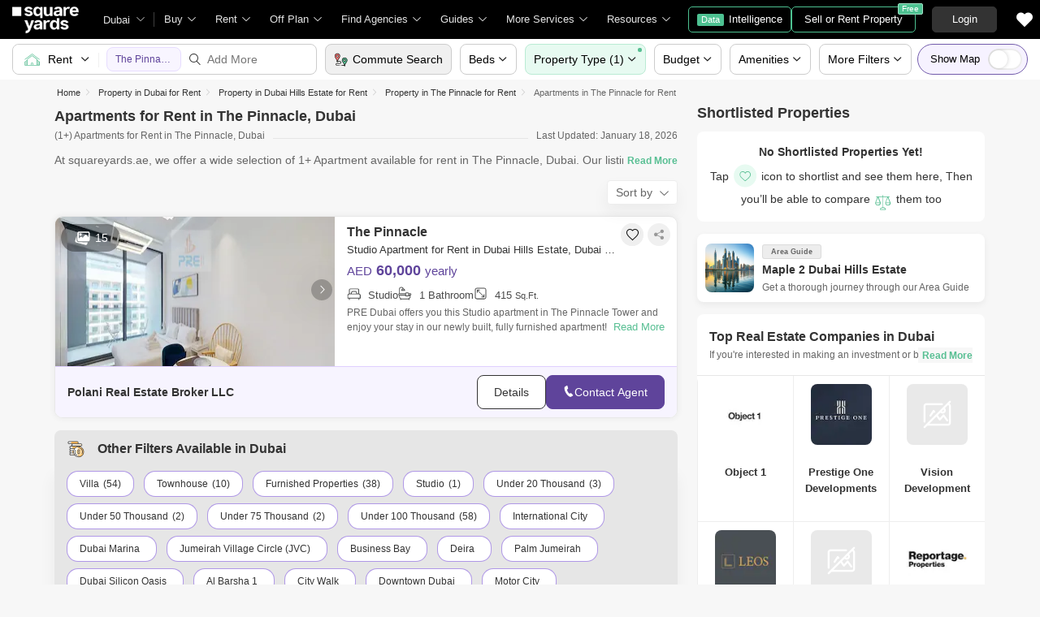

--- FILE ---
content_type: text/html; charset=utf-8
request_url: https://www.squareyards.ae/rent/apartments-in-the-pinnacle-dubai
body_size: 37116
content:
<!doctype html>
<html lang="en" dir="ltr" itemType="http://schema.org/WebPage" style="scroll-behavior:smooth">
<head>
<meta name="viewport" content="width=device-width, initial-scale=1.0, maximum-scale=1.0, user-scalable=no" />
<link rel="icon" type="image/png" sizes="16x16" href="https://img.squareyards.ae/assets/images/favicon-16x16.png" />
<link rel="icon" type="image/png" sizes="32x32" href="https://img.squareyards.ae/assets/images/favicon-32x32.png" />
<link rel="shortcut icon" type="image/x-icon" sizes="16x16 32x32 48x48" href="https://img.squareyards.ae/assets/images/favicon.ico" />
<link rel="icon" type="image/png" sizes="192x192" href="https://img.squareyards.ae/assets/images/android-icon-192x192.png" />
<link rel="apple-touch-icon" sizes="76x76" href="https://img.squareyards.ae/assets/images/apple-icon-76x76.png" />
<link rel="apple-touch-icon" sizes="120x120" href="https://img.squareyards.ae/assets/images/apple-icon-120x120.png" />
<link rel="apple-touch-icon" sizes="152x152" href="https://img.squareyards.ae/assets/images/apple-icon-152x152.png" />
<link rel="apple-touch-icon" sizes="180x180" href="https://img.squareyards.ae/assets/images/apple-icon-180x180.png" />
<link rel="mask-icon" href="https://img.squareyards.ae/assets/images/safari-pinned-tab.svg" color="#000000" />
<meta name="theme-color" content="#000000" />
<meta name="msapplication-TileColor" content="#000000" />
<meta name="msapplication-TileImage" content="https://img.squareyards.ae/assets/images/ms-icon-144x144.png" />
<meta name="msapplication-tap-highlight" content="no" />
<meta name="mobile-web-app-capable" content="yes" />
<meta name="apple-mobile-web-app-capable" content="yes" />
<meta name="apple-mobile-web-app-title" content="Square Yards" />
<meta name="apple-mobile-web-app-status-bar-style" content="default" />
<meta charset="UTF-8"><title>1 Apartments &amp; Flats for Rent in The Pinnacle, Dubai</title><meta name="description" content="Are you looking to Rent Apartments in The Pinnacle, Dubai? Find 1 wide range of Apartments/ Flats for Rent in The Pinnacle, Dubai from our verified listings and get real estate agent/ agencies details at squareyards.ae."><meta name="keywords" content=""><meta name="SKYPE_TOOLBAR" content="SKYPE_TOOLBAR_PARSER_COMPATIBLE"><base href="/"><link rel="icon" href="https://img.squareyards.ae/assets/images/favicon.ico" type="image/x-icon"><meta name="language" content="en"><meta http-equiv="Content-Language" content="en"><meta name="author" content="SquareYards.ae"><meta name="copyright" content="https://www.squareyards.ae/"><meta name="robots" content="index, follow "><link rel="canonical" href="https://www.squareyards.ae/rent/apartments-in-the-pinnacle-dubai"><meta property="og:title" content="1 Apartments &amp; Flats for Rent in The Pinnacle, Dubai" /><meta property="og:url" content="https://www.squareyards.ae/rent/apartments-in-the-pinnacle-dubai" /><meta property="og:image" content="https://img.squareyards.ae/logo/sy-logo.jpg" /><meta property="og:description" content="Are you looking to Rent Apartments in The Pinnacle, Dubai? Find 1 wide range of Apartments/ Flats for Rent in The Pinnacle, Dubai from our verified listings and get real estate agent/ agencies details at squareyards.ae." /><meta name="twitter:card" content="summary"><meta name="twitter:site" content="@square_yards"/> <meta name="twitter:title" content="1 Apartments &amp; Flats for Rent in The Pinnacle, Dubai"><meta name="twitter:description" content="Are you looking to Rent Apartments in The Pinnacle, Dubai? Find 1 wide range of Apartments/ Flats for Rent in The Pinnacle, Dubai from our verified listings and get real estate agent/ agencies details at squareyards.ae."><meta name="twitter:image" content="https://img.squareyards.ae/logo/sy-logo.jpg"><meta name="og:type" content="website"><meta property="og:site_name" content="https://www.squareyards.ae/"><link rel="preload" as="image" href='https://img.squareyards.ae/secondaryPortal/373206_349-ap-r-0942_133310639234610616.jpg?aio=w-344;h-185;crop;'>
<script>(window.BOOMR_mq=window.BOOMR_mq||[]).push(["addVar",{"rua.upush":"false","rua.cpush":"false","rua.upre":"false","rua.cpre":"false","rua.uprl":"false","rua.cprl":"false","rua.cprf":"false","rua.trans":"","rua.cook":"false","rua.ims":"false","rua.ufprl":"false","rua.cfprl":"false","rua.isuxp":"false","rua.texp":"norulematch","rua.ceh":"false","rua.ueh":"false","rua.ieh.st":"0"}]);</script>
                              <script>!function(e){var n="https://s.go-mpulse.net/boomerang/";if("False"=="True")e.BOOMR_config=e.BOOMR_config||{},e.BOOMR_config.PageParams=e.BOOMR_config.PageParams||{},e.BOOMR_config.PageParams.pci=!0,n="https://s2.go-mpulse.net/boomerang/";if(window.BOOMR_API_key="9HQC7-HLA6T-MQGRA-TXJRV-JDDTE",function(){function e(){if(!o){var e=document.createElement("script");e.id="boomr-scr-as",e.src=window.BOOMR.url,e.async=!0,i.parentNode.appendChild(e),o=!0}}function t(e){o=!0;var n,t,a,r,d=document,O=window;if(window.BOOMR.snippetMethod=e?"if":"i",t=function(e,n){var t=d.createElement("script");t.id=n||"boomr-if-as",t.src=window.BOOMR.url,BOOMR_lstart=(new Date).getTime(),e=e||d.body,e.appendChild(t)},!window.addEventListener&&window.attachEvent&&navigator.userAgent.match(/MSIE [67]\./))return window.BOOMR.snippetMethod="s",void t(i.parentNode,"boomr-async");a=document.createElement("IFRAME"),a.src="about:blank",a.title="",a.role="presentation",a.loading="eager",r=(a.frameElement||a).style,r.width=0,r.height=0,r.border=0,r.display="none",i.parentNode.appendChild(a);try{O=a.contentWindow,d=O.document.open()}catch(_){n=document.domain,a.src="javascript:var d=document.open();d.domain='"+n+"';void(0);",O=a.contentWindow,d=O.document.open()}if(n)d._boomrl=function(){this.domain=n,t()},d.write("<bo"+"dy onload='document._boomrl();'>");else if(O._boomrl=function(){t()},O.addEventListener)O.addEventListener("load",O._boomrl,!1);else if(O.attachEvent)O.attachEvent("onload",O._boomrl);d.close()}function a(e){window.BOOMR_onload=e&&e.timeStamp||(new Date).getTime()}if(!window.BOOMR||!window.BOOMR.version&&!window.BOOMR.snippetExecuted){window.BOOMR=window.BOOMR||{},window.BOOMR.snippetStart=(new Date).getTime(),window.BOOMR.snippetExecuted=!0,window.BOOMR.snippetVersion=12,window.BOOMR.url=n+"9HQC7-HLA6T-MQGRA-TXJRV-JDDTE";var i=document.currentScript||document.getElementsByTagName("script")[0],o=!1,r=document.createElement("link");if(r.relList&&"function"==typeof r.relList.supports&&r.relList.supports("preload")&&"as"in r)window.BOOMR.snippetMethod="p",r.href=window.BOOMR.url,r.rel="preload",r.as="script",r.addEventListener("load",e),r.addEventListener("error",function(){t(!0)}),setTimeout(function(){if(!o)t(!0)},3e3),BOOMR_lstart=(new Date).getTime(),i.parentNode.appendChild(r);else t(!1);if(window.addEventListener)window.addEventListener("load",a,!1);else if(window.attachEvent)window.attachEvent("onload",a)}}(),"".length>0)if(e&&"performance"in e&&e.performance&&"function"==typeof e.performance.setResourceTimingBufferSize)e.performance.setResourceTimingBufferSize();!function(){if(BOOMR=e.BOOMR||{},BOOMR.plugins=BOOMR.plugins||{},!BOOMR.plugins.AK){var n=""=="true"?1:0,t="",a="cj3mhyaxzcomy2lmwqxq-f-38628dcaf-clientnsv4-s.akamaihd.net",i="false"=="true"?2:1,o={"ak.v":"39","ak.cp":"1725500","ak.ai":parseInt("1116549",10),"ak.ol":"0","ak.cr":10,"ak.ipv":4,"ak.proto":"h2","ak.rid":"928b133b","ak.r":44267,"ak.a2":n,"ak.m":"dscr","ak.n":"ff","ak.bpcip":"18.118.195.0","ak.cport":60466,"ak.gh":"23.192.164.204","ak.quicv":"","ak.tlsv":"tls1.3","ak.0rtt":"","ak.0rtt.ed":"","ak.csrc":"-","ak.acc":"","ak.t":"1768731695","ak.ak":"hOBiQwZUYzCg5VSAfCLimQ==ZeG0bpWWW12vIhwxeVwwiDE8cuT775BxdvKgHNZC2UJ8APl4hkOAhQopL4QuosXKdKOiBrJyNqtKSxbuhWol4DqbjNHXJXZMmRtM72+/Btab5lGgZxrFpT0F/sg8Mi0FjpFgy5QZXBTKoQsgx/T7N5YMyOAW1gb8SXEnRwEiKgXNeXkIhWapNqz93717Nnp7eAdRL0TRh3Bo+km6tCzLtWRyWItpAdxZxe7aRp8+lYfPxczvoDnzhG/CDNBLLfZrQVnqhW6ic6fio7p8Y0S57oV2/uPhWknPw9Il9+0TCqx/lvneraMo0/kNxWpF/3NFVCoN1BXnZ+uX/mkvPvSHaiQM6h5TZ++2GcP4GOaW6HSrc7zNJKJBzHNqR+lM51PAnvurYl+GtPUAcECZs8unf2HCZJOVT+QTldUU8gfYQ5A=","ak.pv":"34","ak.dpoabenc":"","ak.tf":i};if(""!==t)o["ak.ruds"]=t;var r={i:!1,av:function(n){var t="http.initiator";if(n&&(!n[t]||"spa_hard"===n[t]))o["ak.feo"]=void 0!==e.aFeoApplied?1:0,BOOMR.addVar(o)},rv:function(){var e=["ak.bpcip","ak.cport","ak.cr","ak.csrc","ak.gh","ak.ipv","ak.m","ak.n","ak.ol","ak.proto","ak.quicv","ak.tlsv","ak.0rtt","ak.0rtt.ed","ak.r","ak.acc","ak.t","ak.tf"];BOOMR.removeVar(e)}};BOOMR.plugins.AK={akVars:o,akDNSPreFetchDomain:a,init:function(){if(!r.i){var e=BOOMR.subscribe;e("before_beacon",r.av,null,null),e("onbeacon",r.rv,null,null),r.i=!0}return this},is_complete:function(){return!0}}}}()}(window);</script></head>
<body>
<style>:root{--clr-primary:#5f449b;--clr-primary-light:#f3ebff;--clr-secondery:#58bf93;--clr-heading:#333;--clr-para:#666;--clr-black:#000;--clr-white:#fff;--clr-gray:#6c757d;--clr-gray-dark:#343a40;--clr-bg:#f7f7f7;--font-family:Arial, sans-serif;}.syi{background-repeat:no-repeat;background-size:280px;display:block}.syi-locality{background-position:-1px -234px}.syi{background-image:url(/assets/images/sprite-icon/tag-sprite-icon-v3.svg)}.syTag{background:url(/assets/images/sprite-icon/tag-sprite-icon-v3.svg) no-repeat left top;background-size:280px;display:block}.syi-propertyType{background-position:-23px -232px}.syi-unitType{background-position:-46px -233px}.syi-newProjects{background-position:0 -258px}.syi-bed{background-position:-46px -258px}.syi-bath{background-position:-63px -258px}.syi-scale{background-position:-80px -258px}.syi-forSaleProjects{background-position:-24px -258px}.syi-exclusive-o{background-position:-106px -1px}.syi-zeroBrokerage-o{background-position:-23px -1px}.syi-premiumPartner-o{background-position:-44px -22px}.syi-shortlist{background-position:-114px -258px}.syi-society{background-position:-137px -233px}.syi-budget{background-position:-69px -233px}.syi-city{background-position:-92px -233px}.syi-project-status{background-position:-114px -233px}.syi-assured{background-position:-1px 0}.syi-featured{background-position:-23px -21px}.syi-whatsapp-sm{background-position:-166px -1px}.syi-whatsapp{background-position:-110px -2px}.syi-image-o{background-position:-183px -233px}.syi-video{background-position:-160px -233px}.syi-route{background-position:-238px -259px}.syi-bed2{background-position:-158px -259px}.syi-location-pointer{background-position:-257px -261px}.syi-heart-b-grey{background-position:234px -236px}.syi-heart-b-white{background-position:-211px -236px}.syi-heart-f-white{background-position:-257px -236px}.syi-b-bed{background-position:-3px -281px}.syi-b-bath{background-position:-24px -281px}.syi-b-scale{background-position:-44px -281px}.syi-caret-right{background-position:-116px -281px}.syi-double-caret-right{background-position:-79px -281px}.syi-caret-left{background-position:-99px -281px}.syi-double-caret-left{background-position:-62px -281px}.syi-link-black{background-position: -136px -281px;}.syi-whatsapp-lg{background-position: -129px -3px;}.syTag-exclusive{background-position:-1px -97px;width:95px}.syTag-verified{background-position:-1px -43px;width:90px}.syTag-featured{background-position:-1px -70px;width:94px}.syTag-assured{background-position:-1px -205px;width:133px}.syTag-recent-added{background-position:-93px -42px;width:140px}.syTag-new{background-position:-114px -124px;width:74px}.syi-virtual-tour{background-position: -216px -364px;}.syi-virtual-tour-dark{background-position: -239px -364px;}.clr{color:#fff;display:-webkit-flex;align-items:center;justify-content:center;font-size:20px;overflow:hidden;width:100%;height:100%;border-radius:100%}.clr1{background-color:#c41915 !important}.clr2{background-color:#ca4318 !important}.clr3{background-color:#ec6c20 !important}.clr4{background-color:#fd8a26 !important}.clr5{background-color:#9aca28 !important}.clr6{background-color:#c8b654 !important}.clr7{background-color:#c79c38 !important}.clr8{background-color:#ca7620 !important}.clr9{background-color:#87b043 !important}.clr10{background-color:#53a527 !important}.clr11{background-color:#13874b !important}.clr12{background-color:#20aa66 !important}.clr13{background-color:#66b393 !important}.clr14{background-color:#1897a6 !important}.clr15{background-color:#70b3b8 !important}.clr16{background-color:#3cb6e3 !important}.clr17{background-color:#199aca !important}.clr18{background-color:#1993e7 !important}.clr19{background-color:#1789ce !important}.clr20{background-color:#8266c9 !important}.clr21{background-color:#754cb2 !important}.clr22{background-color:#6568c9 !important}.clr23{background-color:#1a57b6 !important}.clr24{background-color:#a969ca !important}.clr25{background-color:#983bca !important}.clr26{background-color:#9d44b6 !important}.clr27{background-color:#fc464b !important}.clr28{background-color:#a29497 !important}.clr29{background-color:#a37c82 !important}.clr30{background-color:#c35e7e !important}.clr31{background-color:#e62565 !important}.clr32{background-color:#424242 !important}.clr33{background-color:#333 !important}.btn-whatsapp{background: #fff;border: solid 1px #67c8a4;color: #67c8a4;}.btn-whatsapp em{width: 30px;height: 30px;}.btn-whatsapp:hover{color:#67c8a4;border-color:#67c8a4;background-color:#fff}.form-control,.tkBo{-webkit-appearance:none}.selectBox,.tkBo{position:relative}.row,.tkBo:checked::before{display:-webkit-box;display:-ms-flexbox}.rdoTk:checked::before,.tkBo:checked{background:#58bf93}.custom-combobox input,.form-control{padding:6px 12px;display:block;height:40px;background:0 0}.formCheckBox,body.active{overflow:hidden}.formCheckBox input[type=checkbox]:checked:after,.tkBo:checked::before{font-size:10px;content:"\e92a";font-family:icomoon;height:100%;text-align:center}.btn,body{font-family:Arial,sans-serif}.btn,.btn:hover,a,button,input{text-decoration:none}*{margin:0;padding:0;-webkit-box-sizing:border-box;box-sizing:border-box}li,ol,ul{list-style:none}img:not([src]){opacity:0}.btn,a,button,input{outline:0}b,h1,h2,h3,h4,h5,h6,strong,th{font-weight:600}body,p{font-weight:400;line-height:20px;font-size:14px}body{color:#666;background-color:#f7f7f7;-webkit-text-size-adjust:100%}select{cursor:pointer}input[type=number]{-moz-appearance:textfield}input[type=number]::-webkit-inner-spin-button,input[type=number]::-webkit-outer-spin-button{margin:0;-webkit-appearance:none}.form-group{margin-bottom:15px}.form-control{width:100%;font-size:14px;color:#000;border-radius:5px;border:1px solid #ccc;-moz-appearance:none;appearance:none}.form-control:focus{-webkit-box-shadow:0 0 17px 0 rgba(0,0,0,.08);box-shadow:0 0 17px 0 rgba(0,0,0,.08);outline:0}.selectBox{display:block;z-index:2;width:100%;cursor:pointer}.rdoTk,.tkBo{-moz-appearance:none;height:16px;width:16px;background:#fff;color:#fff;z-index:1;outline:0;left:0;display:inline-block;cursor:pointer}.selectBox::after{content:"\e919";font-family:icomoon;font-size:12px;color:#666;position:absolute;right:10px;top:50%;z-index:-1;-webkit-transform:translateY(-50%);transform:translateY(-50%)}.tkBo{margin:0;appearance:none;top:0;right:0;bottom:0;border:1px solid #d0d0d0;border-radius:3px}.tkBo:checked{border-color:#58bf93}.tkBo:checked::before{display:flex;line-height:10px;color:#fff;-webkit-box-align:center;-ms-flex-align:center;align-items:center;-webkit-box-pack:center;-ms-flex-pack:center;justify-content:center;position:absolute;left:0;top:0;right:0;bottom:0}.rdoTk{-webkit-appearance:none;appearance:none;border:1px solid #e3e3e3;border-radius:30px;position:absolute;top:3px}.rdoTk::before{content:"";width:8px;height:8px;background:#e3e3e3;border-radius:100%;left:3px;top:3px;position:absolute}.rdoTk:checked{background:#fff;border:1px solid #58bf93}.container-fluid,.custom-combobox,.custom-combobox a{width:100%}.custom-combobox input{width:100%;font-size:14px;color:#333;border-radius:5px;border:1px solid #ccc;-webkit-appearance:none;-moz-appearance:none;appearance:none}.custom-combobox>#ddlLocation_div{z-index:1}.formCheckBox{padding:0 0 15px 30px;font-size:14px;color:#000;position:relative}.formCheckBox input{outline:0;width:17px;min-height:17px;position:absolute;top:0;left:0;-webkit-appearance:none;border:1px solid #ccc;border-radius:3px}.formCheckBox input[type=checkbox]:checked:after{padding:3px 0;background:#fff;color:#000;width:100%;display:inline-block;border-radius:3px}.formCheckBox span{padding-left:5px;color:#6dbf61}.formCheckBox span img{position:relative;top:3px}.btn{display:inline-block;color:#666;text-align:center;vertical-align:middle;-webkit-user-select:none;-moz-user-select:none;-ms-user-select:none;user-select:none;background-color:transparent;border:1px solid #666;position:relative;padding:10px 16px;font-size:14px;border-radius:5px;cursor:pointer;-webkit-transition:.2s ease-in-out;transition:.2s ease-in-out}.btn:hover{background-color:#666;border-color:#666;color:#f7f7f7}.btn-primary{color:#fff;border-color:#58bf93;background-color:#58bf93}.btn-primary:focus,.btn-primary:hover{background-color:#469976;border-color:#469976;color:#fff}.btn-primary.disabled,.btn-primary:disabled{background-color:#79cca9;border-color:#79cca9;color:#fff;cursor:unset}.btn-victoria{color:#fff;border-color:#5f449b;background-color:#5f449b}.btn-victoria:hover{color:#fff;border-color:#4c367c;background-color:#4c367c}.container,.container-fluid{margin:0 auto;position:relative;padding:0 15px}.loaderBox,.loaderBox::after{position:fixed;left:0;top:0;bottom:0;right:0}.row{display:flex;-ms-flex-wrap:wrap;flex-wrap:wrap;margin:0 -15px}.col-full{width:100%;padding:0 15px}@media (min-width:768px){.container{max-width:740px}}@media (min-width:992px){.container{max-width:980px}}@media (min-width:1200px){.container{max-width:1170px}}.loaderBox{z-index:30;display:-webkit-box;display:-ms-flexbox;display:flex;-webkit-box-align:center;-ms-flex-align:center;align-items:center;-webkit-box-pack:center;-ms-flex-pack:center;justify-content:center;-webkit-backdrop-filter:blur(33px);backdrop-filter:blur(33px)}.loaderBox::after{background:rgba(255,255,255,.7);content:"";z-index:-1}.scrollBarHide{overflow-y:hidden;overflow-x:auto;padding-right:15px;scrollbar-width:none}.scrollBarHide::-webkit-scrollbar{display:none}.img-responsive{max-width:100%;height:auto;max-height:100%}.mt-0{margin-top:0!important}.pt-0{padding-top:0!important}.d-none{display:none!important}.w-100{width:100%!important}.ui-helper-hidden-accessible{display:none}.elxScroll{overflow-y:hidden;overflow:auto}.elxScroll::-webkit-scrollbar{width:8px;height:8px;background-color:#e5e5e5;border-radius:20px;position:absolute;z-index:10000}.elxScroll::-webkit-scrollbar-thumb{background-color:#bfbfbf;border-radius:20px}.scrollBar{overflow:auto}.scrollBar::-webkit-scrollbar{width:8px;height:8px;background-color:#e5e5e5;border-radius:20px;position:absolute;z-index:10000}.scrollBar::-webkit-scrollbar-thumb{background-color:#bfbfbf;border-radius:20px}.tElp{text-overflow:ellipsis;display:block;white-space:nowrap;overflow:hidden}.bx-viewport{-webkit-transform:translateZ(0)}.bxslider{margin:0;padding:0;-webkit-perspective:1000;list-style:none;display:block;transition:.3s;white-space:nowrap;overflow:hidden}.bxslider .bx-item{display:inline-block}.bx-wrapper{position:relative;-ms-touch-action:pan-y;touch-action:pan-y}.bx-wrapper img{max-width:100%;display:block}.bx-wrapper .bx-controls-auto,.bx-wrapper .bx-pager{position:absolute;width:100%}.bx-wrapper .bx-pager{text-align:center;font-size:.85em;font-family:Arial;font-weight:700;color:#666;padding-top:20px}.bx-wrapper .bx-pager.bx-default-pager a{background:#666;text-indent:-9999px;display:block;width:10px;height:10px;margin:0 5px;outline:0;-moz-border-radius:5px;-webkit-border-radius:5px;border-radius:5px}.bx-wrapper .bx-pager.bx-default-pager a.active,.bx-wrapper .bx-pager.bx-default-pager a:focus,.bx-wrapper .bx-pager.bx-default-pager a:hover{background:#000}.bx-wrapper .bx-controls-auto .bx-controls-auto-item,.bx-wrapper .bx-pager-item{display:inline-block;vertical-align:bottom}.bx-wrapper .bx-pager-item{font-size:0;line-height:0}.bx-wrapper .bx-prev{left:-22px}.bx-wrapper .bx-next{right:-22px}.bx-wrapper .bx-controls-direction a{border:none;padding:0;margin:0;position:absolute;top:calc(50% - 18px);width:45px;height:45px;border-radius:50%!important;background:#fff!important;box-shadow:0 0 42px 0 #00000029;display:block}.bx-wrapper .bx-next:after,.bx-wrapper .bx-prev:after{top:0;width:45px;height:45px;border-radius:50%;font-family:icomoon;font-size:13px;color:#333;display:flex;text-align:center;position:absolute;left:0}.bx-wrapper .bx-prev:after{content:'\e916';align-items:center;justify-content:center}.bx-wrapper .bx-next:after{content:'\e917';align-items:center;justify-content:center}.bx-wrapper .bx-controls-direction a.disabled{opacity:.2}.bx-wrapper .bx-controls-auto{text-align:center}.bx-wrapper .bx-controls.bx-has-controls-auto.bx-has-pager .bx-pager{text-align:left;width:80%}.bx-wrapper .bx-controls.bx-has-controls-auto.bx-has-pager .bx-controls-auto{right:0;width:35px}.bx-wrapper .bx-caption{position:absolute;bottom:0;left:0;background:rgba(80,80,80,.75);width:100%}.bx-wrapper .bx-caption span{color:#fff;font-family:Arial;display:block;font-size:.85em;padding:10px}.mdArrow .bx-wrapper .bx-controls-direction a,.mdArrow .bx-wrapper .bx-next:after,.mdArrow .bx-wrapper .bx-prev:after{width:36px;height:36px}.smArrow .bx-wrapper .bx-controls-direction a,.smArrow .bx-wrapper .bx-next:after,.smArrow .bx-wrapper .bx-prev:after{width:26px;height:26px}.smArrow .bx-wrapper .bx-prev{left:3px;top:calc(50% - 15px)}.smArrow .bx-wrapper .bx-next{right:3px;top:calc(50% - 15px)}.smArrow .bx-wrapper .bx-next:after{left:1px}header .gblCityDropdown,header .navToggle{position:relative;margin-left:15px}@-webkit-keyframes showsiteNav{0%{-webkit-transform:translateX(-290px);transform:translateX(-290px)}100%{-webkit-transform:translateX(0);transform:translateX(0)}}@keyframes showsiteNav{0%{-webkit-transform:translateX(-290px);transform:translateX(-290px)}100%{-webkit-transform:translateX(0);transform:translateX(0)}}header{height:48px;width:100%;background:#000;position:fixed;top:0;left:0;z-index:9;display:-webkit-box;display:-ms-flexbox;display:flex;-webkit-box-pack:start;-ms-flex-pack:start;justify-content:flex-start;-webkit-box-align:center;-ms-flex-align:center;align-items:center}header .navToggle{display:none;cursor:pointer}header .navToggle .notification{position:absolute;top:2px;right:0;width:8px;height:8px;background:red;border:1px solid #ffb2b9;border-radius:10px;z-index:2}header .navToggle #nav-toggle{padding:12px 0 0;width:26px;height:26px;position:relative}header .navToggle #nav-toggle span,header .navToggle #nav-toggle span::after,header .navToggle #nav-toggle span::before{content:"";height:2px;width:21px;background:#fff;position:absolute;display:block;border-radius:3px;-webkit-transition:.2s ease-in-out;transition:.2s ease-in-out}header .navToggle #nav-toggle span::before{top:-7px}header .navToggle #nav-toggle span::after{bottom:-7px}header .navToggle #nav-toggle.active span{background-color:transparent}header .navToggle #nav-toggle.active span::after,header .navToggle #nav-toggle.active span::before{top:0}header .navToggle #nav-toggle.active span::before{-webkit-transform:rotate(45deg);transform:rotate(45deg)}header .navToggle #nav-toggle.active span::after{-webkit-transform:rotate(-45deg);transform:rotate(-45deg)}header .logoBox{-webkit-box-flex:0;-ms-flex:none;flex:none;margin-left:15px;width:97px;height:39px}header .logoBox a,header nav.siteNav .navLinks>li>.megaDropDownLinks .dropDownListBox{display:block}header .logoBox picture{display:block;line-height:0}header .gblCityDropdown::after{background:#3e3e3e;width:1px;height:18px;content:"";position:absolute;right:0;top:50%;-webkit-transform:translateY(-50%);transform:translateY(-50%)}header .gblCityDropdown .dropdown-toggle{padding:8px 30px 8px 0;background:0 0;cursor:pointer;position:relative;-webkit-box-shadow:none;box-shadow:none;color:#e3e3e3;border:none;height:100%;max-width:90px;-webkit-transition:.2s ease-in-out;transition:.2s ease-in-out;text-overflow:ellipsis;display:block;white-space:nowrap;overflow:hidden}header .gblCityDropdown .dropdown-toggle::after{right:12px;padding:0;content:"\e919";font-family:icomoon;font-size:10px;color:#a9a9a9;position:absolute;background:#000;-webkit-transition:.2s ease-in-out;transition:.2s ease-in-out;top:50%;-webkit-transform:translateY(-50%);transform:translateY(-50%);width:10px;height:10px}header .gblCityDropdown:hover .dropdown-toggle{color:#fff;-webkit-transition:.2s ease-in-out;transition:.2s ease-in-out}.syLeftNav,header #dev_headercitypopup_container .gblCityBox,header .headerProfileBoxParent .headerProfileBox .profileDropdownBox,header .shotlistPopup,header nav.siteNav .topNav{display:none}header nav.siteNav .navLinks{display:-webkit-box;display:-ms-flexbox;display:flex;-webkit-box-orient:horizontal;-webkit-box-direction:normal;-ms-flex-flow:row nowrap;flex-flow:row nowrap;-webkit-box-pack:start;-ms-flex-pack:start;justify-content:flex-start;-ms-flex-line-pack:start;align-content:flex-start;-webkit-box-align:center;-ms-flex-align:center;align-items:center;position:relative}header nav.siteNav .navLinks>li.homeLink a{color:#e3e3e3;font-size:13px;display:block;position:relative;padding:0 12px;}header nav.siteNav .navLinks>li{color:#e3e3e3;-webkit-box-flex:0;-ms-flex:none;flex:none;line-height:48px;}header nav.siteNav .navLinks>li.dropListSingle{position:relative}header nav.siteNav .navLinks>li>span.nme{padding:0 28px 0 12px;display:block;font-size:13px;line-height:48px;color:#e3e3e3;-webkit-box-align:center;-ms-flex-align:center;align-items:center;white-space:nowrap;cursor:pointer;border-radius:5px 5px 0 0;position:relative;-webkit-transition:.5s;transition:.5s}header nav.siteNav .navLinks>li>span.nme::after{content:"\e919";font-family:icomoon;font-size:10px;color:#e3e3e3;position:absolute;right:12px;top:0}header nav.siteNav .navLinks>li>.megaDropDownLinks{position:absolute;top:48px;left:0;border-radius:0 0 8px 8px;-webkit-box-shadow:0 6px 18px 0 #0000001a;box-shadow:0 6px 18px 0 #0000001a;background:#fff;max-height:535px;width:0;display:block;overflow:hidden;opacity:0;-webkit-transition:.8s;transition:.8s}#buyItem-carousel,#projectsItem-carousel,#rentItem-carousel{min-width:900px;overflow:hidden;white-space:nowrap;display:-webkit-box;display:-ms-flexbox;display:flex;-webkit-box-orient:horizontal;-webkit-box-direction:normal;-ms-flex-flow:row nowrap;flex-flow:row nowrap}header nav.siteNav .navLinks>li>.megaDropDownLinks .bx-wrapper .bx-prev{left:5px}header nav.siteNav .navLinks>li>.megaDropDownLinks .bx-wrapper .bx-next{right:5px}header nav.siteNav .navLinks li.diBtn{padding:0;margin-left:10px}header nav.siteNav .navLinks li.diBtn a,header nav.siteNav .navLinks li.diBtn a span,header nav.siteNav .navLinks li.diBtn li.diBtn{font-size:13px;position:relative;-webkit-transition:.3s;transition:.3s;color:#fff}header nav.siteNav .navLinks li.diBtn a{padding:0 10px;display:-webkit-box;display:-ms-flexbox;display:flex;-webkit-box-align:center;-ms-flex-align:center;align-items:center;height:32px;border-radius:5px;border:1px solid #4dc191;-webkit-box-pack:center;-ms-flex-pack:center;justify-content:center}header nav.siteNav .navLinks li.diBtn a span{padding:0 5px;margin-right:6px;background:#4dc191;display:block;border-radius:2px;line-height:15px;font-size:11px;color:#fff}header .postBtn{margin-left:auto;display:-webkit-box;display:-ms-flexbox;display:flex;-webkit-box-align:center;-ms-flex-align:center;align-items:center;position:relative}header .postBtn .btn{border:1px solid #4dc191;background:0 0;color:#fff;display:block;font-size:13px;padding:5px 15px;-webkit-box-flex:0;-ms-flex:none;flex:none;white-space:nowrap;height:auto}header .postBtn .btn span{background:#4dc191;border:1px solid #a0dec4;display:block;-webkit-transition:.3s;transition:.3s;position:absolute;right:-10px;top:-5px;border-radius:2px;font-size:10px;color:#fff;line-height:12px;padding:0 4px}header .postBtn .btn:hover{background:#4dc191}header .headerProfileBoxParent{margin-left:20px}.headerProfileBoxParent .loginBtn{color:#fff;border-color:#333;background-color:#333;min-width:80px;font-size:13px;padding:5px 15px}header .headerProfileBoxParent .loginBtn:hover{background:#444;border:1px solid #444;color:#fff}header .headerProfileBoxParent .headerProfileBox{display:-webkit-box;display:-ms-flexbox;display:flex;position:relative;cursor:pointer;padding:9px 20px 9px 0;float:right}header .headerProfileBoxParent .headerProfileBox:after{content:"\e919";font-family:icomoon;font-size:10px;color:#e3e3e3;position:absolute;right:0;top:50%;-webkit-transform:translate(-50%,-50%);transform:translate(-50%,-50%)}header .headerProfileBoxParent .headerProfileBox figure{margin-right:8px;height:30px;width:30px}header .headerProfileBoxParent .headerProfileBox figure img,header .headerProfileBoxParent .headerProfileBox figure span.clr{width:30px;height:30px;text-align:center;color:#fff;line-height:30px;font-size:14px;overflow:hidden;display:block;border-radius:50%;background:#f0f0f0}header .headerProfileBoxParent .headerProfileBox strong{color:#fff;max-width:55px;white-space:nowrap;overflow:hidden;text-overflow:ellipsis;line-height:30px;display:block;font-size:13px}header .sortlistItem{position:relative;margin:0 20px;padding:4px}header .sortlistItem em{font-size:20px;width:20px;height:20px;display:block;color:#fff}header .sortlistItem span.countNum{position:absolute;top:-4px;right:-8px;width:18px;height:18px;line-height:18px;background:#58bf93;border-radius:50%;color:#fff;font-size:10px;-webkit-box-align:center;-ms-flex-align:center;align-items:center;-webkit-box-pack:center;-ms-flex-pack:center;justify-content:center;display:none;text-align:center}header.showheader{z-index:20}header.showheader~.mobileNavigation{z-index:5}@media (max-width:1199.98px){header .gblCityDropdown,header .logoBox,header .navToggle{margin-left:10px}header .headerProfileBoxParent{margin-left:15px}header .logoBox{width:70px;height:28px}header .sortlistItem,header nav.siteNav,header nav.siteNav .navLinks>li.diBtn{margin-left:5px}header nav.siteNav .navLinks>li{padding:0 .5em}}@media (max-width:991.98px){header .navToggle{display:block}header .gblCityDropdown:after{display:none}header nav.siteNav{width:285px;background:#fff;height:calc(100% - 48px);position:fixed;top:48px;left:0;-webkit-animation:.2s linear showsiteNav;animation:.2s linear showsiteNav;-webkit-transform:translateX(-290px);transform:translateX(-290px);display:none;margin-left:0;overflow-y:auto;overflow-x:hidden;padding-bottom:15px;-webkit-box-shadow:0 0 5px rgba(0,0,0,.25);box-shadow:0 0 5px rgba(0,0,0,.25)}header nav.siteNav.active{-webkit-transform:translateX(0);transform:translateX(0);-webkit-animation:.2s linear showsiteNav;animation:.2s linear showsiteNav;display:block}header nav.siteNav .navLinks{-webkit-box-orient:vertical;-webkit-box-direction:normal;-ms-flex-flow:column nowrap;flex-flow:column nowrap;-webkit-box-align:start;-ms-flex-align:start;align-items:flex-start}header nav.siteNav .navLinks>li{width:100%;-webkit-box-flex:0;-ms-flex:none;flex:none;padding:0 15px}header nav.siteNav .navLinks>li:not(:first-child){border-top:1px solid #efefef}header nav.siteNav .navLinks>li>a{color:#333;line-height:44px}header nav.siteNav .navLinks>li>a>em{display:block;width:30px;height:30px}header nav.siteNav .navLinks>li:hover,header nav.siteNav .navLinks>li:hover a{color:#000;-webkit-transition:.3s;transition:.3s}header nav.siteNav .navLinks>li.diBtn{margin-left:0;padding:15px}header nav.siteNav .navLinks>li.diBtn a{-webkit-box-pack:start;-ms-flex-pack:start;justify-content:flex-start;color:#333}header .sortlistItem{margin-left:10px}}header nav.siteNav .navLinks>li.noDropdown>span.nme{line-height:20px;padding:0;position:relative}header nav.siteNav .navLinks>li.noDropdown>span.nme>a{color:#e3e3e3!important;display:block;padding:8px 10px}header nav.siteNav .navLinks>li.noDropdown>span.nme::before{height:36px!important;border-radius:5px!important}header nav.siteNav .navLinks>li.noDropdown>span.nme::after{display:none!important}.newBreadcrumbBox .seoLocalityTextBreadcrumb .viewMoreBtn,.newBreadcrumbBox .seoLocalityTextBreadcrumb .viewMoreBtn:after{background-image:linear-gradient(to right,#ffffff00,#f7f7f7 11%,#f7f7f7)!important}.newBreadcrumbBox{padding:5px 0;display:block}.newBreadcrumbBox .seoMarketingContent,.newBreadcrumbBox ul,.newBreadcrumbBox ul li.dropDownNav:hover .seoMarketingContentBox,.newBreadcrumbBox ul li:hover .dropdownBox{display:block}.newBreadcrumbBox ul li{display:inline-flex;flex-direction:column;position:relative}.newBreadcrumbBox ul li span{display:flex;color:#666;font-size:11px}.newBreadcrumbBox ul li span a{padding-right:13px;margin-right:5px;position:relative;color:#333;text-decoration:none;font-size:11px;display:flex}.newBreadcrumbBox ul li span a::before{content:"\e917";font-family:icomoon;position:absolute;top:0;right:0;font-size:8px;color:#ccc}.newBreadcrumbBox ul li span a:hover{text-decoration:underline;cursor:pointer}.newBreadcrumbBox ul li .dropdownBox,.newBreadcrumbBox ul li.dropDownNav span em{display:none}.newBreadcrumbBox ul li .dropdownBox .dropdownItem::before{content:"\e919";font-family:icomoon;position:absolute;top:1px;right:0;font-size:8px;color:#ccc}.newBreadcrumbBox ul li .dropdownBox .dropdownList{padding:15px 0 0;display:block;position:absolute;top:10px;left:0;z-index:4}.newBreadcrumbBox ul li .dropdownBox .dropdownList ul{display:block;min-width:150px;background:#fff;box-shadow:0 2px 8px 0 #00000029;overflow:hidden;border-radius:8px}.newBreadcrumbBox ul li .dropdownBox .dropdownList ul li{display:block;border-top:1px solid #f1f1f1}.newBreadcrumbBox ul li .dropdownBox .dropdownList ul li a{padding:0 15px;display:block;font-size:12px;line-height:35px;color:#333;white-space:nowrap}.newBreadcrumbBox ul li .dropdownBox .dropdownList ul li:hover{background:#f7f7f7}.newBreadcrumbBox ul li .dropdownBox .dropdownList ul li:hover a{color:#5d459c}.newBreadcrumbBox ul li.dropDownNav .seoMarketingContentBox{padding:10px 15px;position:absolute;text-align:justify;background:#fff;z-index:5;left:0;width:500px;top:25px;display:none;box-shadow:0 6px 18px 0 rgba(0,0,0,.1);border-radius:8px}.newBreadcrumbBox ul li:nth-child(1n+5).dropDownNav .seoMarketingContentBox{left:auto;right:0}.coverBreadcrumb{position:absolute;left:0;right:0;top:0}.newBreadcrumbBox .seoMarketingContent li{padding:10px 15px}.newBreadcrumbBox .seoLocalityTextBreadcrumb{padding:0;margin:0;background:0 0}.newBreadcrumbBox .seoLocalityTextBreadcrumb .viewMoreBtn{right:0;bottom:-2px;color:#5f449b}.newBreadcrumbBox .seoLocalityTextBreadcrumb.active{padding:0 0 25px}.dseShortlistBox{min-height:144px}.dseShortlistBox .dseshortlistHeading{margin-bottom:12px;font-size:18px;color:#333;font-weight:600;line-height:normal;position:relative}.dseShortlistBox .dseshortlistHeading em{display:none;position:absolute;right:0;top:0;bottom:0;width:50px}.dseShortlistBox .wholeProjectBox{overflow-x:hidden;overflow-y:auto;scrollbar-width:none;margin-left:-15px;padding-left:15px}.dseShortlistBox .wholeProjectBox::-webkit-scrollbar{display:none}.dseShortlistBox .wholeProjectBox .noShortlistedProperties{padding:15px;border-radius:8px;display:block;text-align:center;background:#fff}.dseShortlistBox .wholeProjectBox .noShortlistedProperties figure{padding:15px;height:140px;display:flex;justify-content:center}.dseShortlistBox .wholeProjectBox .noShortlistedProperties strong{padding:0 10px;font-size:14px;color:#333;font-weight:700;display:block}.dseShortlistBox .wholeProjectBox .noShortlistedProperties p{margin-top:-5px;font-size:14px;color:#333;line-height:26px}.dseShortlistBox .wholeProjectBox .noShortlistedProperties p .compareIcon,.dseShortlistBox .wholeProjectBox .noShortlistedProperties p .shortlistedIcon{padding:0 5px;position:relative;top:9px;display:inline-block}.dseShortlistBox .wholeProjectBox .projectTile{padding:12px 15px;display:flex;border:1px solid #e8e8e8;position:relative;background:#fff;border-radius:8px;margin-top:10px}.dseShortlistBox .wholeProjectBox .projectTile:first-child{margin-top:0}.dseShortlistBox .wholeProjectBox .projectTile .checkBox{position:absolute;left:-11px;top:0;height:100%;display:flex;align-items:center;z-index:2}.dseShortlistBox .wholeProjectBox .projectTile .checkBox input[type=checkbox]{border:1px solid #d1d1d1;width:22px;height:22px;border-radius:100%}.dseShortlistBox .wholeProjectBox .projectTile .checkBox input[type=checkbox]:checked{background:#58bf93;border-color:#58bf93;box-shadow:0 2px 5px 0 rgba(136,25,17,.71)}.dseShortlistBox .wholeProjectBox .projectTile picture{width:77px;height:77px;margin-right:15px;flex:none;overflow:hidden;border-radius:8px}.dseShortlistBox .wholeProjectBox .projectTile picture img{width:77px;min-height:77px;object-fit:cover}.dseShortlistBox .wholeProjectBox .projectTile .projectData{display:block;width:calc(100% - 92px)}.dseShortlistBox .wholeProjectBox .projectTile .projectData label{margin:0;line-height:15px;color:#333;font-weight:600;font-size:13px;max-width:calc(100% - 20px);cursor:pointer;text-overflow:ellipsis;display:block;white-space:nowrap;overflow:hidden}.dseShortlistBox .wholeProjectBox .projectTile .projectData span{font-size:12px;color:#333;width:calc(100% - 15px);cursor:pointer;text-overflow:ellipsis;display:block;white-space:nowrap;overflow:hidden}.dseShortlistBox .wholeProjectBox .projectTile .projectData h3{color:#5f449b;font-size:13px;font-weight:600}.dseShortlistBox .wholeProjectBox .projectTile .projectData .statustype{margin-top:5px;display:flex;line-height:normal}.dseShortlistBox .wholeProjectBox .projectTile .projectData .statustype li{font-size:12px;color:#333}.dseShortlistBox .wholeProjectBox .projectTile .deleteItem{position:absolute;right:0;top:0;height:100%}.dseShortlistBox .wholeProjectBox .projectTile .deleteItem em{display:flex;align-items:center;justify-content:center;width:30px;height:30px;cursor:pointer;opacity:.6}.dseShortlistBox .btnBox .btn{padding:9px 10px;margin-top:15px}.dseShortlistBox .btnBox .btn[disabled]{background:#b1b1b1 !important;border:1px solid #b1b1b1 !important;cursor:default;box-shadow:none;color:#fff !important}.propertyTypeAvailableBox,.quicklinks-banner{margin-top:15px}.quicklinks-banner .inlistingBanner{display:block;background:0;cursor:pointer;line-height:0}.quicklinks-banner .inlistingBanner img{width:100%}.topLocalitiesBox{z-index:2;margin-top:15px;border-radius:8px;overflow:hidden}.topLocalitiesBox .topLocalitiesTabsBox{margin:0 0 -1px -1px;display:flex;z-index:1}.topLocalitiesBox .topLocalitiesTabsBox .topLocalitiesTab{padding:10px 20px;font-size:14px;display:flex;align-items:center;background:#fff;width:100%;border-radius:8px 8px 0 0;cursor:pointer;border-bottom:1px solid #e6e6e6;z-index:1}.topLocalitiesBox .topLocalitiesTabsBox .topLocalitiesTab .topLocalitiesTabIcon{margin-right:16px;min-width:22px;min-height:22px;display:block}.propertyTypeAvailableBox .propertyTypeTabsBox .propertyTypeTab .propertyTypeTabIcon em,.topLocalitiesBox .topLocalitiesTabsBox .topLocalitiesTab .topLocalitiesTabIcon em{width:22px;height:22px;overflow:hidden}.topLocalitiesBox .topLocalitiesTabsBox .topLocalitiesTab .topLocalitiesTabIcon .si-lacaliteis{background-position:-1px -233px}.propertyTypeAvailableBox .propertyTypeTabsBox .propertyTypeTab .propertyTypeTabBody strong,.propertyTypeAvailableBox .propertyTypeTabsBox .propertyTypeTab .propertyTypeTabBody h2,.topLocalitiesBox .topLocalitiesTabsBox .topLocalitiesTab .topLocalitiesTabBody h2{color:#333;font-size:16px;line-height:25px;font-weight:600;display:block}.topLocalitiesBox .topLocalitiesTableBody{padding:15px 15px 17px;border-radius:0 0 8px 8px;background:#fff;box-shadow:-1px 10px 20px 0 rgba(48,48,48,.05)}.topLocalitiesBox .topLocalitiesTableBody .topLocalitiesTable{max-height:158px;overflow:hidden;transition:.3s;display:none}.topLocalitiesBox .topLocalitiesTableBody .topLocalitiesTable.active{transition:.3s;display:block}.topLocalitiesBox .topLocalitiesTableBody .topLocalitiesTableData{display:block;max-height:80px;overflow-x:hidden;overflow-y:auto;}.topLocalitiesBox .topLocalitiesTableBody .topLocalitiesTableData::-webkit-scrollbar{width:8px;height:8px;background-color:#e5e5e5;border-radius:20px;position:absolute;z-index:10000}.topLocalitiesBox .topLocalitiesTableBody .topLocalitiesTableData::-webkit-scrollbar-thumb{background-color:#bfbfbf;border-radius:20px}.topLocalitiesBox .topLocalitiesTableBody .topLocalitiesTableData .table{width:100%;background:0;border-collapse:collapse}.topLocalitiesBox .topLocalitiesTableBody .topLocalitiesTableData .table tr td{padding:3px 10px;width:182px}.topLocalitiesBox .topLocalitiesTableBody .topLocalitiesTableData .table tr td .topLocalitiesData{color:#333;font-size:12px}.propertyTypeAvailableBox .propertyTypeTableBody .propertyTypeTable .propertyTypeTableData .propertyTypeUl .propertyTypeData span,.topLocalitiesBox .topLocalitiesTableBody .topLocalitiesTableData .table tr td .topLocalitiesData span{display:flex;align-items:center}.propertyTypeAvailableBox .propertyTypeTableBody .propertyTypeTable .propertyTypeTableData .propertyTypeUl .propertyTypeData span:hover{text-decoration:underline}.topLocalitiesBox .topLocalitiesTableBody .topLocalitiesTableData .table tr td .topLocalitiesData span .topLocalitiesLink{margin-right:5px;color:#333;display:block;overflow:hidden;text-overflow:ellipsis;white-space:nowrap;max-width:100px}.propertyTypeAvailableBox .propertyTypeTableBody .propertyTypeTable .propertyTypeTableData .propertyTypeUl .propertyTypeData span .propertyTypeLink:hover,.topLocalitiesBox .topLocalitiesTableBody .topLocalitiesTableData .table tr td .topLocalitiesData span .topLocalitiesLink:hover{text-decoration:underline}@media(min-width:1200px){.topLocalitiesBox .topLocalitiesTableBody .topLocalitiesTableData .table tr{width:100%}}.propertyTypeAvailableBox .propertyTypeTabsBox{display:flex;z-index:1}.propertyTypeAvailableBox .propertyTypeTabsBox .propertyTypeTab{padding:10px 15px;font-size:14px;background:#fff;width:100%;border-bottom:1px solid #e6e6e6;display:flex;align-items:center;border-radius:8px 8px 0 0;cursor:pointer;z-index:1}.propertyTypeAvailableBox .propertyTypeTabsBox .propertyTypeTab .propertyTypeTabIcon{margin-right:16px;min-width:22px;min-height:22px;}.propertyTypeAvailableBox .propertyTypeTableBody{padding:0 15px 15px 15px;border-radius:0 0 8px 8px;background:#fff;box-shadow:-1px 10px 20px 0 rgba(48,48,48,.05)}.propertyTypeAvailableBox .propertyTypeTableBody .propertyTypeTable{overflow:hidden;display:none;transition:.3s}.propertyTypeAvailableBox .propertyTypeTableBody .propertyTypeTable.active{display:block}.propertyTypeAvailableBox .propertyTypeTableBody .propertyTypeTable .propertyTypeTableData{display:block;max-height:156px;overflow-x:hidden;overflow-y:auto;}.propertyTypeAvailableBox .propertyTypeTableBody .propertyTypeTable .propertyTypeTableData::-webkit-scrollbar{width:8px;height:8px;background-color:#e5e5e5;border-radius:20px;position:absolute;z-index:10000}.propertyTypeAvailableBox .propertyTypeTableBody .propertyTypeTable .propertyTypeTableData::-webkit-scrollbar-thumb{background-color:#bfbfbf;border-radius:20px}.propertyTypeAvailableBox .propertyTypeTableBody .propertyTypeTable .propertyTypeTableData .propertyTypeUl{display:flex;flex-wrap:wrap}.propertyTypeAvailableBox .propertyTypeTableBody .propertyTypeTable .propertyTypeTableData .propertyTypeUl .propertyTypeData{padding:0 15px 0;margin:4px 12px 4px 0;height:32px;color:#333;font-size:12px;border:1px solid rgba(107,62,209,.5294117647);border-radius:8px;transition:.3s;display:flex;vertical-align:middle;background:#fff;position:relative;cursor:pointer}.propertyTypeAvailableBox .propertyTypeTableBody .propertyTypeTable .propertyTypeTableData .propertyTypeUl .propertyTypeData.active{background:#efe8ff}.propertyTypeAvailableBox .propertyTypeTableBody .propertyTypeTable .propertyTypeTableData .propertyTypeUl .propertyTypeData span .propertyTypeLink{margin-right:5px;line-height:30px;color:#333;display:block;overflow:hidden;white-space:nowrap}.propertyTypeAvailableBox .propertyTypeTableBody .propertyTypeTable .propertyTypeTableData .propertyTypeUl .propertyTypeData:hover{background:#efe8ff;transition:.3s}.topDevelopersSection{background:#fff;margin-top:15px;border-radius:8px}.topDevelopersSection .topDevelopersHeading{border-bottom:1px solid #e6e6e6;padding:15px}.topDevelopersSection .topDevelopersHeading a h2{display:block;font-size:16px;color:#333;line-height:25px}.topDevelopersSection .topDevelopersDetails{display:flex;flex-wrap:wrap;overflow:hidden;border-radius:8px}.topDevelopersSection .topDevelopersDetails a{display:block;width:33.3%}.topDevelopersSection .topDevelopersDetails .topDeveloperTile .box{height:180px;border-bottom:1px solid #eee;border-left:1px solid #eee}.topDevelopersSection .topDevelopersDetails .topDeveloperTile .box a{display:block;text-align:center;color:#5f449b;font-size:14px;line-height:28px}.topDevelopersSection .topDevelopersDetails .topDeveloperTile .box:first-child{padding:10px}.topDevelopersSection .topDevelopersDetails .topDeveloperTile .box figure{margin:0 auto;border-radius:8px;overflow:hidden;width:75px;height:75px}.topDevelopersSection .topDevelopersDetails .topDeveloperTile .box a span,.topDevelopersSection .topDevelopersDetails .topDeveloperTile .box ul li:nth-child(2){display:none}.topDevelopersSection .topDevelopersDetails .topDeveloperTile .box ul{max-height:72px;overflow:hidden;min-height:30px;margin-top:24px}.topDevelopersSection .topDevelopersDetails .topDeveloperTile .box ul li{font-weight:600;color:#333;text-align:center;font-size:13px;line-height:20px}.localityPara{display:none;}.agCard{width:100%;position:relative;background:#fff;margin:15px 0;border-radius:8px;box-shadow:0 3px 9px 0 rgba(0,0,0,.0588235294)}.agCard a{display:flex;align-items:center;padding:10px}.agCard .agCard_img{width:60px;height:60px;margin-right:10px;border-radius:8px;overflow:hidden}.agCard .agCard_img img{width:100%;height:100%;object-fit:cover;object-position:center}.agCard .agCard_cnt{width:calc(100% - 70px)}.agCard .agCardHeading{color:#333;font-size:14px;margin:4px 0}.agCard p{color:#666;font-size:12px;line-height:16px}.agCard .agCard_cnt .chipBox{padding:3px 10px;border-radius:3px;border:1px solid #dbdbdb;background:#ededed;font-size:9px;line-height:normal;font-weight:600;color:#666;white-space:nowrap}.prjLstsBx-skeleton .prjLstBldr,.prjLstsBx-skeleton .prjLstThmb .prjLstThmb_bx,.prjLstsBx-skeleton .prjLstTtl_dtl p,.prjLstsBx-skeleton .prjLstTtl_nme p,.prjLstsBx-skeleton .prjjLstBdy .prjLstTgs .prjLstTgs-lst span,.prjLstsBx-skeleton .prjjLstBdy .prjLstTtl_amt-crAmt,.prjLstsBx-skeleton .prjjLstBdy .prjLstTtl_amt-crNm{background:linear-gradient(-45deg,#ddd,#f0f0f0,#ddd,#f0f0f0);background-size:400% 400%;-webkit-animation:2.25s infinite Gradient;animation:2.25s infinite Gradient}.prjLstsBx-skeleton .prjjLstBdy .prjLstTtl_amt .prjLstTtl_amt-crNm{height:11px;width:20%;display:inline-block}.prjLstsBx-skeleton .prjjLstBdy .prjLstTtl_amt .prjLstTtl_amt-crAmt{height:14px;width:40%;display:inline-block}.prjLstsBx-skeleton .prjjLstBdy .prjLstTtl_nme p{height:17px;width:70%;display:inline-block}.prjLstsBx-skeleton .prjjLstBdy .prjLstTtl_dtl p{display:inline-block;height:14px;width:80%}.prjLstsBx-skeleton .prjjLstBdy .prjLstTgs .prjLstTgs-lst{width:114px;height:25px}.prjLstsBx-skeleton .prjjLstBdy .prjLstTgs .prjLstTgs-lst{width:114px;height:25px}.prjLstsBx-skeleton .prjjLstBdy .prjLstTgs .prjLstTgs-lst span{display:block;width:100%;height:100%}.prjLstsBx-skeleton .prjLstThmb .prjLstSrtlst,.prjLstsBx-skeleton .prjLstThmb .prjSYtgs,.prjLstsBx-skeleton .prjjLstBdy .prjLstCtas,.prjLstsBx-skeleton .prjjLstBdy .prjLstTyp{opacity:0;visibility:hidden}@-webkit-keyframes Gradient{0,100%{background-position:0 50%}50%{background-position:100% 50%}}@keyframes Gradient{0,100%{background-position:0 50%}50%{background-position:100% 50%}}.lstSrtMeta .lstSrtMetainfo .swngBoCnt span>a{color:#58bf93}.lstSrtMeta .lstSrtMetainfo .swngBoCnt span>a:hover{text-decoration:underline}.localityAboutBox{padding:15px 15px 30px 15px;display:block;background:#fff;border-radius:8px;margin-top:20px}.localityAboutBox .borderHeading{margin-bottom:10px;font-size:24px;color:#333;display:block;font-weight:600;line-height:normal;border-bottom:1px solid #e6e6e6}.localityAboutBox .borderHeading .borderTitle{padding-bottom:12px;font-size:16px;line-height:20px;font-weight:600;color:#333;display:inline-block}.localityAboutBox .localityAboutBody{margin-top:20px}.localityAboutBox .localitySubHeading,.localityAboutBox .localityPara h2{font-size:15px;color:#333}.localityAboutBox .localityPara h2{margin:15px 0 5px 0}.localityAboutBox .localityPara .tableResponsive tr td,.localityAboutBox .localityPara .tableResponsive tr th{padding:5px}.localityAboutBox .localityPara{margin-top:10px;color:#333;max-height:60px;overflow:hidden}.localityAboutBox .localityPara p{color:#333}.localyModalBox a{color:#4dc191}.localyModalBox a:hover{text-decoration:underline}.localityAboutBox .localityMore{display:block}.localityAboutBox .localityMore .btn{padding:0;margin-top:10px;height:auto;background:0;font-weight:600;color:#58bf93;cursor:pointer;position:relative;display:inline-block;white-space:nowrap;-webkit-box-shadow:none !important;box-shadow:none !important;border:0}.whatsappOverlay{position:absolute;top:0;display:-webkit-box;display:flex;-webkit-box-align:center;align-items:center;-webkit-box-orient:vertical;-webkit-box-direction:normal;flex-direction:column;-webkit-box-pack:center;justify-content:center;width:100%;height:185px}.whatsappOverlay::after{content:"";position:absolute;top:0;left:0;right:0;bottom:0;background:rgba(0,0,0,.6)}.whatsappOverlay p{font-size:16px;font-weight:600;z-index:1;color:#fff;line-height:24px}.whatsappOverlay .whatsappBtn{z-index:1;background:#58bf93;font-size:14px;padding:0 10px;margin-top:6px;height:36px;color:#FFF;display:-webkit-box;display:flex;-webkit-box-align:center;align-items:center;border-radius:8pxx;border-color:#58bf93}.whatsappOverlay .whatsappBtn em{width:auto;height:auto;background-size:238px;margin-right:4px}.smArrow .bx-wrapper .bx-prev:after,.smArrow .bx-wrapper .bx-next:after{color:#fff}.smArrow .bx-wrapper a{background:#00000040 !important}.gblFltr .btnClrAll,.gblFltr .dropdownBtnBox .dropdownToggle,.gblFltr .gblFltrDrpdwn .drpdwnTgl{height:38px;background:#fff;text-align:left;font-size:14px;overflow:hidden;cursor:pointer;text-overflow:ellipsis;white-space:nowrap}.gblFltr .dropdownBtnBox .dropdownToggle,.gblFltr .gblFltrDrpdwn .drpdwnTgl{border-radius:8px;width:100%;border:1px solid #ccc;position:relative}.gblFltr .dropdownBtnBox .dropdownToggle::after,.gblFltr .gblFltrDrpdwn .drpdwnTgl::after{content:"\e919";font-family:icomoon;position:absolute;z-index:0;-webkit-transition:.3s;transition:.3s;-webkit-transform:none;transform:none;top:14px;font-size:9px;color:#1a1a1a;font-weight:700}.gblFltr{padding:6px 0;background:#fff;position:fixed;left:0;right:0;top:48px;z-index:6;-webkit-box-shadow:0 3px 6px 0 rgba(0,0,0,.0006);box-shadow:0 3px 6px 0 rgba(0,0,0,.0006)}.gblFltr .gblFltrBdy,.gblFltr_wrpr{display:-webkit-box;display:flex;-webkit-box-orient:horizontal;-webkit-box-direction:normal;flex-flow:row nowrap;-webkit-box-align:start;align-items:flex-start;-webkit-box-pack:start;justify-content:flex-start}.gblFltr .dropdownBtnBox{position:relative}.gblFltr .dropdownBtnBox .dropdownToggle{display:-webkit-box;display:flex;-webkit-box-orient:horizontal;-webkit-box-direction:normal;flex-flow:row nowrap;-webkit-box-align:center;align-items:center;height:36px}.lstSrtMeta{-webkit-box-orient:vertical;-webkit-box-direction:normal}.gblFltr .dropdownBtnBox .dropdownToggle em{margin-right:5px;-webkit-box-flex:0;flex:none;width:30px;height:30px}.gblFltr .dropdownBtnBox .dropdownBody,.gblFltr .dseSearchBox .autoComplete,.gblFltr .gblFltrDrpdwn .drpdwnMenu,.mapTglBx,.pg-dse .sy-dseLists .rightMapBox{display:none}.gblFltr .dseSearchBox{display:-webkit-box;display:flex;position:relative;background:#fff;border-radius:8px;-webkit-transition:.3s;transition:.3s;border:1px solid #ccc;min-height:38px}.gblFltr .dseSearchBox:hover{border-color:#333;-webkit-transition:.3s;transition:.3s}.gblFltr .dseSearchBox .dropdownBtnBox .dropdownToggle{border:0}.gblFltr .dseSearchBox .dseSearchChip{padding-left:5px;display:-webkit-box;display:flex;-webkit-box-align:center;align-items:center;width:100%;position:relative;flex-basis:auto}.gblFltr .dseSearchBox .dseSearchChip::before{position:absolute;left:0;top:10px;height:18px;content:"";width:1px;background:#f0f0f0}.gblFltr .dseSearchBox .dseSearchChip .addChipBox{display:-webkit-box;display:flex;display:-webkit-flex}.gblFltr .dseSearchBox .searchAddChip{padding:0 10px;margin-left:5px;-webkit-box-flex:0;flex:none;max-width:92px;display:-webkit-box;display:flex;display:-webkit-flex;-webkit-box-align:center;align-items:center;font-size:12px;border-radius:8px;height:30px;-webkit-box-pack:center;justify-content:center;background:#f8f5ff;border:solid 1px #e7ddff;color:#5f449b;position:relative;cursor:pointer}.gblFltr .dseSearchBox .searchAddChip span{overflow:hidden;display:block;text-overflow:ellipsis;white-space:nowrap}.gblFltr .dseSearchBox .dseSearchChip .search{display:block;position:relative;width:100%}.gblFltr .dseSearchBox .dseSearchChip .search input{padding:5px 10px 5px 32px;height:36px;line-height:36px;-webkit-box-shadow:none;box-shadow:none;border-radius:8px;border:0;font-size:14px}.gblFltr .dseSearchBox .dseSearchChip .search em{position:absolute;left:10px;top:11px;font-size:14px;color:#333;cursor:pointer}.gblFltr .gblFltrDrpdwn{position:relative;z-index:0}.gblFltr .btnClrAll{padding:0 15px;border-radius:8px;display:-webkit-inline-box;display:inline-flex;-webkit-box-align:center;align-items:center;color:#58bf93}.gblFltr .btnClrAll em{min-height:14px;min-width:14px}.pgbrdcrmb{width:100%;display:block}.lstSrtMeta,.lstSrtMeta .lstSrtMetainfo{display:-webkit-box;position:relative}.pgbrdcrmb .brdcrmbBox{padding:5px 0;line-height:16px}.pgbrdcrmb .brdcrmbBox .brdcrmbBoxUL{margin-right:5px;display:inline-block;white-space:nowrap;max-width:100%;overflow:hidden;overflow-x:auto}.pgbrdcrmb .brdcrmbBox .brdcrmbBoxUL li{display:inline-block;color:#666;font-size:12px;position:relative;margin-right:2px}.pgbrdcrmb .brdcrmbBox .brdcrmbBoxUL li a{position:relative;color:#333;text-decoration:none}.pgbrdcrmb .brdcrmbBox .brdcrmbBoxUL li a:hover{text-decoration:underline;cursor:pointer}.pgbrdcrmb .brdcrmbBox .brdcrmbBoxUL li a span{display:inline-block}.pgbrdcrmb .brdcrmbBox .brdcrmbBoxUL li:not(:first-child),.prjLstsBx-item .tlAgntTlLi+.prjLstsBx-item .tlAgntTlLi{padding-left:17px}.pgbrdcrmb .brdcrmbBox .brdcrmbBoxUL li:not(:first-child):before{content:"\e917";font-family:icomoon;position:absolute;top:50%;-webkit-transform:translateY(-50%);transform:translateY(-50%);left:0;font-size:10px;color:#797979}.lstSrtMeta{display:-webkit-box;display:flex;-webkit-box-orient:vertical;-webkit-box-direction:normal;flex-flow:column;z-index:1;margin-top:4px}.lstSrtMeta .lstSrtMetaTtl{max-width:100%}.lstSrtMeta .lstSrtMetaTtl h1,.nearbyLocListing h4{color:#333;font-size:18px;display:block;overflow:hidden;text-overflow:ellipsis;white-space:nowrap;margin-bottom:4px}.lstSrtMeta .lstSrtMetainfo{display:-webkit-box;display:flex;-webkit-box-pack:justify;justify-content:space-between;-webkit-box-align:start;align-items:flex-start}.dsePropertyLoctns .locationsTable tr,.seoTableBox .seoTabsBox,.seoTableBox .seoTabsBox .seoTab,.sqyFltrTg .sqyFltrTgUl{display:-webkit-box}.lstSrtMeta .lstSrtMetainfo .lstUpdt .lstUpdtSpn,.lstSrtMeta .lstSrtMetainfo .swngBoCnt .swngBoCntSpn{background:#f7f7f7;font-size:12px;z-index:2;position:relative;line-height:20px;display:block}.lstSrtMeta .lstSrtMetainfo .lstUpdt:after{content:"";background:#e5e5e5;position:absolute;top:13px;right:5%;width:90%;height:1px;z-index:1}.lstSrtMeta .lstSrtMetainfo .lstUpdt .lstUpdtSpn{padding:0 0 0 10px}.lstSrtMeta .lstSrtMetainfo .swngBoCnt span{padding:0 10px 0 0}.lstSrtMeta .commonDiscBox{margin-top:10px}.lstSrtMeta .commonDiscBox .paragraphBox .paragraphMoreBtn{background:#f7f7f7}.seoTableBox{position:relative;z-index:1;margin-top:15px}.seoTableBox .seoTabsBox{margin:0 0 -1px;display:-webkit-box;display:flex;z-index:1}.seoTableBox .seoTabsBox .seoTab{display:-webkit-box;display:flex;-webkit-box-align:center;align-items:center;background:rgba(255,255,255,.6);border-radius:10px 10px 0 0;cursor:pointer;border:1px solid #ededed;z-index:1;padding:7px 20px;font-size:14px}.seoTableBox .seoTabsBox .seoTab:hover{background:rgba(255,255,255,.7)}.seoTableBox .seoTabsBox .seoTab .seoTabIcon{margin-right:12px;width:24px;height:24px;-webkit-box-flex:0;flex:none}.seoTableBox .seoTabsBox .seoTab .seoTabIcon em{height:24px;width:24px}.seoTableBox .seoTabsBox .seoTab .seoTabBody strong{color:#333;font-weight:600;display:block;line-height:18px;font-size:14px}.seoTableBox .seoTabsBox .seoTab .seoTabBody span{font-size:12px;display:block;color:#9b9b9b;line-height:18px}.seoTableBox .seoTabsBox .seoTab .seoTabBody span b{font-weight:600}.seoTableBox .seoTabsBox .seoTab.active{background:#fff;border-color:#fff;z-index:3}.prjctTab-list .prjctTabListItem.active .prjTabBody strong,.seoTableBox .seoTabsBox .seoTab.active .seoTabBody strong{color:#58bf93}.seoTableBox .seoTabsBox .seoTab.active .seoTabBody span{color:#333}.seoTableBox .seoTableBody{background:#fff;position:relative;z-index:2;padding:15px;border-radius:0 10px 10px;-webkit-box-shadow:-1px 10px 20px 0 rgba(30,30,30,.05);box-shadow:-1px 10px 20px 0 rgba(30,30,30,.05)}.seoTableBox .seoTableBody .seoTable{display:none;-webkit-transition:.3s;transition:.3s}.prjctTab-body .prjctTabListContent.active,.seoTableBox .seoTableBody .seoTable.active{-webkit-transition:.3s;transition:.3s;display:block}.dsePropertyLoctns{display:block;max-height:70px;overflow:auto;overflow-x:hidden}.dsePropertyLoctns .locationsTable{width:100%;max-width:100%;background:0;border-collapse:collapse}.dsePropertyLoctns .locationsTable tr{display:-webkit-box;display:flex;-webkit-box-align:center;align-items:center;-webkit-box-orient:horizontal;-webkit-box-direction:normal;flex-flow:row wrap}.dsePropertyLoctns .locationsTable tr td{padding:0 10px 0 5px;width:25%}.dsePropertyLoctns .locationsTable tr td .seoData{display:block;font-size:13px;padding:0 0 4px}.dsePropertyLoctns .locationsTable tr td .seoData span{display:-webkit-box;display:flex;-webkit-box-align:center;align-items:center;color:#58bf93}.dsePropertyLoctns .locationsTable tr td .seoData span .seoLink{margin-right:5px;display:block;overflow:hidden;text-overflow:ellipsis;white-space:nowrap;color:#575892;line-height:16px;max-width:120px}.dsePropertyLoctns .locationsTable tr td .seoData span .seoLink:hover,.prjLstsBx-item .otherListingLink:hover{text-decoration:underline}.faqBox{margin:20px 0 33px 0;clear:both}.borderHeading{margin-bottom:20px;border-bottom:#e5e5e5 solid 1px}.borderHeading .borderTitle{padding:12px 0;font-size:16px;position:relative;color:#333;display:inline-block}.borderHeading .borderTitle::after{height:4px;background:#725bab;position:absolute;left:0;bottom:0;right:0;content:""}.faqBox .accordianBox{border-radius:8px;background:#fff}.faqBox .accordianBox .panel .panelHeader{padding:0 0 0 15px;font-size:13px;font-weight:600;line-height:25px;color:#666;display:-webkit-box;display:flex;-webkit-box-align:center;align-items:center;-webkit-box-pack:justify;justify-content:space-between;min-height:56px;position:relative;cursor:pointer}.faqBox .accordianBox .panel .panelHeader h3{color:#333;font-size:13px}.faqBox .accordianBox .panel .panelHeader em::after,.faqBox .accordianBox .panel .panelHeader em::before{position:absolute;top:22px;content:"";width:2px;height:15px;background:#626262;right:0;left:0;margin:0 auto}.faqBox .accordianBox .panel .panelHeader em{width:40px;height:56px;position:relative}.faqBox .accordianBox .panel .panelHeader em::before{-webkit-transform:rotate(-90deg);transform:rotate(-90deg)}.faqBox .accordianBox .panel .panelHeader em::after{-webkit-transition:.3s;transition:.3s}.faqBox .accordianBox .panel .panelBody{padding:0 15px;max-height:0;overflow:hidden;border-top:#e5e5e5 solid 1px}.faqBox .accordianBox .panel .panelBody:first-child{border-top:0}.faqBox .accordianBox .panel .panelBody p{margin-bottom:15px;font-size:13px;font-weight:300;line-height:25px;color:#666}.faqBox .accordianBox .panel .panelBody p a{color:#58bf93}.faqBox .accordianBox .panel .panelBody p a:hover{text-decoration:underline}.faqBox .accordianBox .panel.active .panelBody{padding-top:20px;max-height:1000px}.faqBox .accordianBox .panel.active .panelHeader em:after{-webkit-transform:rotate(-90deg);transform:rotate(-90deg);-webkit-transition:.3s;transition:.3s}.faqBox p#faqReadMore{position:relative;float:right;text-decoration:underline;color:#58bf93;margin-top:5px}.faqBox p#faqReadMore:before{content:"Show All";display:block;cursor:pointer;white-space:nowrap;font-weight:600;color:#58bf93;height:22px}.faqBox p#faqReadMore.readed:before{content:"Show Less"}.nearByTileBox{margin-top:15px;border-radius:8px}.nearByTileBox .nearByHeadingBox{padding:0 15px;border-radius:8px;background:#ffdde0;height:71px;display:-webkit-box;display:flex;display:-webkit-flex;-webkit-box-align:center;align-items:center;-webkit-box-pack:justify;justify-content:space-between}.nearByTileBox .nearByHeading{-webkit-box-flex:0;flex:none;display:-webkit-box;display:flex;display:-webkit-flex;-webkit-box-align:center;align-items:center;max-width:100%}.nearByTileBox .iconNearBy{margin-right:19px;-webkit-box-flex:0;flex:none;display:-webkit-box;display:flex;display:-webkit-flex;-webkit-box-align:center;align-items:center;-webkit-box-pack:center;justify-content:center;width:49px;height:49px;background:rgba(255,255,255,0.8);border-radius:100%}.nearByTileBox .nearByHeading strong{color:#333;font-weight:600;font-size:16px;display:block;overflow:hidden}.diRecentBox{padding:0 15px;background-image:linear-gradient(266deg,#ffdad9,#dbd9ff);border-radius:0 0 8px 8px;position:relative;display:flex;display:-webkit-flex;align-items:center;justify-content:space-between;cursor:pointer}.diRecentTrans{display:flex;display:-webkit-flex;align-items:center;width:calc(100% - 215px);gap:15px}.diRecentTrans strong{font-size:14px;color:#333;line-height:18px;overflow:hidden;text-overflow:ellipsis;display:-webkit-box;-webkit-line-clamp:2;-webkit-box-orient:vertical}.diRecentTrans strong span{font-size:12px;font-weight:500;display:block}.diRecentTrans .diRecentTransTicker{flex:none;padding:0 5px;display:block;height:20px !important;overflow:hidden}.diRecentTrans .itemsBox{display:block;position:relative !important}.diRecentTrans .itemsBox .item{line-height:20px;display:flex;align-items:center;white-space:nowrap;font-size:10px;gap:8px}.diRecentTrans .itemsBox .item em{width:6px;height:6px;border-radius:10px;background:#00cb3e}.diRecentTrans .itemsBox .item span{font-size:12px;color:#333}.diRecentTrans .itemsBox .item strong{font-size:18px;color:#333}.diRecentBox .dataIlogo{padding:11px 0;font-size:12px;display:flex;display:-webkit-flex;align-items:center}.diRecentBox em{background:url(/assets/images/sprite-icon/intelligence-sprite-icons.svg) no-repeat left top;background-size:150px;display:block}.diRecentBox .sy-logo{background-position:-28px -25px;width:52px;height:22px}.diRecentBox .dataIlogo .flex{flex:none}.diRecentBox .growth{background-position:-28px -4px;width:27px;height:16px}.diRecentBox .dataIlogo .flex~.flex{margin-left:7px}.dataIlogo span{margin-left:12px !important;font-weight:600;color:#5f449b;-webkit-box-flex:0;flex:none;width:66px;line-height:normal}@media(min-width:768px){.gblFltr_wrpr{display:block}.gblFltr .dseSearchBox{width:100%;max-width:100%}.gblFltr .gblFltrBdy{width:100%;margin:10px 0 10px 0}.gblFltr .gblFltrDrpdwn{margin-left:5px}.gblFltr .gblFltrDrpdwn:first-child{margin-left:0}.gblFltr .dropdownBtnBox .dropdownToggle::after,.gblFltr .gblFltrDrpdwn .drpdwnTgl::after{right:10px}.gblFltr .dropdownBtnBox .dropdownToggle{padding:0 25px 0 8px}.gblFltr .dseSearchBox .dseFilterDropDown{width:75px}.gblFltr .dseSearchBox .dseFilterDropDown .dropdownToggle{width:100%}.gblFltr .dseSearchBox .dseFilterDropDown .dropdownToggle span{display:block;text-overflow:ellipsis;white-space:nowrap;overflow:hidden}.gblFltr .gblFltrDrpdwn{margin-left:5px}.gblFltr .gblFltrDrpdwn .drpdwnTgl{padding:0 25px 0 10px}.gblFltr .btnClrAll{padding:0;margin-left:5px}.dsePropertyLoctns .locationsTable tr td .seoData span .seoLink{max-width:125px}.pg-dse .rightBox{display:none}}@media(min-width:992px){.gblFltr .dseSearchBox .dseFilterDropDown{width:75px}.gblFltr .dseSearchBox .dseFilterDropDown .dropdownToggle{width:100%}.gblFltr .dseSearchBox .dseFilterDropDown .dropdownToggle span{display:block;text-overflow:ellipsis;white-space:nowrap;overflow:hidden}.gblFltr .btnClrAll{padding:0;margin-left:10px}.dsePropertyLoctns .locationsTable tr td .seoData span .seoLink{max-width:105px}}@media(min-width:1200px){.pg-dse{margin-top:98px}.gblFltr .gblFltrDrpdwn .drpdwnTgl{padding:0 26px 0 10px}.gblFltr_wrpr{display:-webkit-box;display:flex}.gblFltr .gblFltrBdy{margin:0}.gblFltr .gblFltrDrpdwn:first-child{margin-left:10px}.gblFltr .dropdownBtnBox .dropdownToggle::after,.gblFltr .gblFltrDrpdwn .drpdwnTgl::after{right:12px}.gblFltr .dropdownBtnBox .dropdownToggle{padding:0 32px 0 8px}.gblFltr .dseSearchBox{width:30%;max-width:380px}.gblFltr .dseSearchBox .dseFilterDropDown{width:80px}.gblFltr .gblFltrBdy{width:70%}.gblFltr .gblFltrDrpdwn{margin-left:10px}.gblFltr .gblFltr .btnClrAll{padding:0;margin-left:10px}.dsePropertyLoctns .locationsTable tr td .seoData span .seoLink{max-width:125px}}@media(min-width:1400px){.gblFltr .gblFltrDrpdwn .drpdwnTgl{padding:0 32px 0 15px}}.sqyFltrTg{display:block;white-space:nowrap;position:relative;z-index:2;margin-bottom:15px}.sqyFltrTg .sqyFltrTgUl{display:-webkit-box;display:flex;-webkit-box-align:center;align-items:center;white-space:nowrap}.noResultFound,.sqyFltrTg .sqyFltrTgUl>li{display:-webkit-box;-webkit-box-align:center}.sqyFltrTg .sqyFltrTgUl>li{padding:5px 10px;margin-right:5px;display:-webkit-box;display:flex;display:-webkit-flex;-webkit-box-align:center;align-items:center;border-radius:5px;border:1px solid #ededed;background:#fff;cursor:pointer;position:relative}.sqyFltrTg .sqyFltrTgUl>li>em{width:20px;height:20px;overflow:hidden;margin-right:5px}.sqyFltrTg .sqyFltrTgUl>li .sqyFltrTgSpn{display:inline-block;font-size:13px;line-height:18px}.sqyFltrTg .sqyFltrTgUl>li .sqyFltrTgToolTip{position:absolute;top:42px;background:#f0fdf8;left:0;padding:5px 12px;border-radius:4px;-webkit-box-shadow:0 3px 4px rgba(0,0,0,.2);box-shadow:0 3px 4px rgba(0,0,0,.2);color:#fff;min-width:200px;max-width:200px;display:none;opacity:0;-webkit-animation:.2s showTooltip;animation:.2s showTooltip}@-webkit-keyframes showTooltip{0{opacity:0}100%{opacity:1}}@keyframes showTooltip{0{opacity:0}100%{opacity:1}}.sqyFltrTg .sqyFltrTgUl>li .sqyFltrTgToolTip::before{border:10px solid transparent;border-bottom-color:#f0fdf8;content:"";position:absolute;top:-20px}.sqyFltrTg .sqyFltrTgUl>li .sqyFltrTgToolTip p{font-size:13px;position:relative;color:#5cbf93;width:100%;white-space:break-spaces;line-height:18px}.sqyFltrTg .sqyFltrTgUl>li .sqyFltrTgToolTip ul{padding:0 0 0 15px}.sqyFltrTg .sqyFltrTgUl>li .sqyFltrTgToolTip ul li{list-style:disc;color:#5cbf93;font-size:13px;line-height:18px}.sqyFltrTg .sqyFltrTgUl>li:hover{border:1px solid #58bf93;-webkit-transition:.2s ease-in-out;transition:.2s ease-in-out}.sqyFltrTg .sqyFltrTgUl>li:hover .sqyFltrTgToolTip{display:block;opacity:1;-webkit-animation:.2s showTooltip;animation:.2s showTooltip}.sqyFltrTg .sqyFltrTgUl>li.active{border:1px solid #58bf93;cursor:default}.sqyFltrTg .sqyFltrTgUl>li.active::after{content:"";position:absolute;width:7px;height:7px;background:#58bf93;border-radius:10px;top:-4px;right:-4px}.pg-dse{min-height:calc(100% - 48px);position:relative;background-color:#f7f7f7;padding-bottom:30px}.pg-dse .dseListsWrpr{width:100%;padding:0 12px;display:-webkit-box;display:flex;-webkit-box-align:start}.pg-dse .leftBox{width:100%}.pg-dse .rightBox{width:33%;position:relative}.pg-dse .rightBox .formFixed{margin-top:20px;position:sticky;top:115px}@media(min-width:992px){.pg-dse .leftBox{width:67%;max-width:767px;flex:none}.pg-dse .rightBox{display:block;padding-left:24px}}.prjLstsBx-skeleton .prjLstBldr,.prjLstsBx-skeleton .prjLstThmb .prjLstThmb_bx,.prjLstsBx-skeleton .prjLstTtl_dtl p,.prjLstsBx-skeleton .prjLstTtl_nme p,.prjLstsBx-skeleton .prjjLstBdy .prjLstTgs .prjLstTgs-lst span,.prjLstsBx-skeleton .prjjLstBdy .prjLstTtl_amt-crAmt,.prjLstsBx-skeleton .prjjLstBdy .prjLstTtl_amt-crNm{background:linear-gradient(-45deg,#ddd,#f0f0f0,#ddd,#f0f0f0);background-size:400% 400%;-webkit-animation:2.25s infinite Gradient;animation:2.25s infinite Gradient}@-webkit-keyframes Gradient{0,100%{background-position:0 50%}50%{background-position:100% 50%}}@keyframes Gradient{0,100%{background-position:0 50%}50%{background-position:100% 50%}}.prjLstsBx-skeleton .prjLstThmb .prjLstThmb_bx{min-height:220px}.prjLstsBx-skeleton .prjLstThmb .prjLstSrtlst,.prjLstsBx-skeleton .prjLstThmb .prjSYtgs,.prjLstsBx-skeleton .prjjLstBdy .prjLstCtas,.prjLstsBx-skeleton .prjjLstBdy .prjLstTyp{opacity:0;visibility:hidden}.prjLstsBx-skeleton .prjLstThmb .prjLstThmb_thmb{height:100%;width:100%}.prjLstsBx-skeleton .prjjLstBdy .prjLstTtl_amt .prjLstTtl_amt-crNm{height:11px;width:20%;display:inline-block}.prjLstsBx-skeleton .prjjLstBdy .prjLstTtl_amt .prjLstTtl_amt-crAmt{height:14px;width:40%;display:inline-block}.prjLstsBx-skeleton .prjjLstBdy .prjLstTtl_nme p{height:17px;width:70%;display:inline-block}.prjLstsBx-skeleton .prjjLstBdy .prjLstTtl_dtl p{display:inline-block;height:14px;width:80%}.prjLstsBx-skeleton .prjjLstBdy .prjLstTgs .prjLstTgs-lst{width:114px;height:25px}.prjLstsBx-skeleton .prjjLstBdy .prjLstTgs .prjLstTgs-lst span{display:block;width:100%;height:100%}.prjLstsBx-skeleton .prjLstBldr{overflow:hidden;border-radius:10px}.noResultFound{display:-webkit-box;display:flex;-webkit-box-align:center;align-items:center;-webkit-box-pack:center;justify-content:center;min-height:70vh}.noResultFound-wrpr{text-align:center}.noResultFound img{width:180px;height:170px}.noResultFound strong{padding-top:20px;display:block;font-size:26px;color:#000;line-height:normal}.noResultFound p{padding-top:10px;display:block;font-size:18px;color:#666}.prjctTab{z-index:2;position:relative;min-height:100vh}.dseTabs{display:block;margin-top:15px}.dseTabs ul{display:-webkit-inline-box;display:-ms-inline-flexbox;display:inline-flex;padding:4px;border-radius:6px;background-color:#e8e8e8}.dseTabs ul li{position:relative;font-size:16px;color:#9d9d9d;font-weight:600;border-radius:4px;padding:11px 30px;-webkit-transition:.5s;transition:.5s}.dseTabs ul li.active{cursor:default;color:#000;-webkit-box-shadow:0 2px 8px 0 rgba(0,0,0,.08);box-shadow:0 2px 8px 0 rgba(0,0,0,.08);background-color:#fff}.dseTabs ul li>a{color:#9d9d9d;transition:.5s}.prjctTab-list{position:relative;margin:0 0 -1px -1px;display:-webkit-box;display:flex;margin-top:15px;align-items:flex-end}.nearbyLocListing,.prjLstsBx-item{margin-top:15px}.prjctTab-list .prjctTabListItem{display:-webkit-box;display:flex;-webkit-box-align:center;align-items:center;background:rgba(255,255,255,.6);border-radius:10px 10px 0 0;cursor:pointer;border:1px solid #ededed;padding:10px 20px;font-size:14px;z-index:2}.prjctTab-list .prjctTabListItem .prjTabIcon{height:20px;-webkit-box-flex:0;flex:none;margin-right:12px}.prjctTab-list .prjctTabListItem .prjTabIcon em{height:22px;width:22px;display:block}.prjctTab-list .prjctTabListItem .prjTabBody strong{color:#4a4a4a;display:block;font-size:14px}.prjctTab-list .prjctTabListItem.active{background:#fff;border-bottom-color:#fff;z-index:5}.prjctTab-list .lstSrtMetaSrt{cursor:pointer;position:relative;margin-left:auto;z-index:6}.prjctTab-list .lstSrtMetaSrt .swngBo .swngBoSrtBo{padding:4px 30px 4px 10px;position:relative;background:#fff;display:-webkit-box;display:flex;border-radius:4px;-webkit-box-shadow:-1px 10px 20px 0 rgba(30,30,30,.05);box-shadow:-1px 10px 20px 0 rgba(30,30,30,.05);border:1px solid #ededed}.prjctTab-list .lstSrtMetaSrt .swngBo .swngBoSrtBo em{position:absolute;right:10px;top:10px;font-size:11px;-webkit-transition:-webkit-transform .2s linear;transition:-webkit-transform .2s linear;transition:transform .2s linear;transition:transform .2s linear,-webkit-transform .2s linear;transition:transform .2s linear,-webkit-transform .2s linear}.prjctTab-list .lstSrtMetaSrt .swngBo .swngBoSrtBo:hover em{-webkit-transform:rotate(180deg);transform:rotate(180deg)}.prjctTab-list .lstSrtMetaSrt .swngBo .swngBoSrtBo .swngBoSrtBoDoMnu{position:absolute;right:0;top:29px;background:#fff;z-index:2;overflow:hidden;border-radius:4px;width:172px;display:none;-webkit-box-shadow:-1px 10px 20px 0 rgba(30,30,30,.05);box-shadow:-1px 10px 20px 0 rgba(30,30,30,.05)}.prjctTab-list .lstSrtMetaSrt .swngBo .swngBoSrtBo .swngBoSrtBoDoMnu ul.swngBoSrtBoDoMnuUl{display:inline-block;width:100%}.prjctTab-list .lstSrtMetaSrt .swngBo .swngBoSrtBo .swngBoSrtBoDoMnu ul.swngBoSrtBoDoMnuUl li{padding:6px 22px 6px 10px;font-size:13px;position:relative;background:0;border:0;cursor:pointer;color:#000;line-height:1;-webkit-transition:.2s ease-in-out;transition:.2s ease-in-out}.prjctTab-list .lstSrtMetaSrt .swngBo .swngBoSrtBo .swngBoSrtBoDoMnu ul.swngBoSrtBoDoMnuUl li:hover{background:#f7f7f7;-webkit-transition:.2s ease-in-out;transition:.2s ease-in-out}.prjctTab-list .lstSrtMetaSrt .swngBo .swngBoSrtBo .swngBoSrtBoDoMnu ul.swngBoSrtBoDoMnuUl li.active{background:#58bf93;color:#fff}.prjctTab-list .lstSrtMetaSrt .swngBo .swngBoSrtBo .swngBoSrtBoDoMnu ul.swngBoSrtBoDoMnuUl li.active:after{content:"\e92a";font-family:icomoon;bottom:0;display:inline-block;font-size:12px;color:#fff;position:absolute;right:8px;top:50%;-webkit-transform:translateY(-50%);transform:translateY(-50%);height:12px}.prjLstsBx-item .otherListingBox.active~.tlAgntLstngBx,.prjctTab-list .lstSrtMetaSrt .swngBo .swngBoSrtBo:hover .swngBoSrtBoDoMnu{display:block}.prjLstsBx-item .otherListingBox.active~.tlAgntLstngBx .listingOwl{max-height:329px;-webkit-transition:.3s;transition:.3s;overflow:auto}.prjctTab-body{position:relative;z-index:4;border-radius:0 10px 10px}.prjLstsBx,.prjLstsBx-item{z-index:1;position:relative}.prjctTab-body .prjctTabListContent{-webkit-transition:.3s;transition:.3s;display:none}.commonDiscBox .paragraphBox{font-size:12px;display:block;position:relative;max-height:20px;overflow:hidden}.commonDiscBox .paragraphBox .paragraphMoreBtn,.commonDiscBox .paragraphMore{background:#f7f7f7;padding-left:5px;display:block;cursor:pointer;white-space:nowrap;font-weight:600;color:#58bf93;height:20px;position:absolute;right:0;bottom:-1px}.commonDiscBox .paragraphBox .paragraphMoreBtn::after,.commonDiscBox .paragraphMore:after{content:"Read More"}.commonDiscBox .paragraphBox.active{padding-bottom:15px;max-height:1000px;text-align:justify;display:block}.commonDiscBox .paragraphBox.active .paragraphMoreBtn::after{content:"Collapse"}.prjLstsBx-item{background-color:#fff;overflow:hidden;clear:both;border-radius:10px;-webkit-box-shadow:0 0 6px 2px rgba(0,0,0,.04);box-shadow:0 0 6px 2px rgba(0,0,0,.04);border:1px solid #e8e8e8}.prjLstsBx-item .prjLstWrapper{position:relative;display:-webkit-box;display:flex;width:100%;-webkit-box-orient:horizontal;-webkit-box-direction:normal;flex-flow:row nowrap}.prjLstsBx-item .prjLstThmb{position:relative;overflow:hidden;background:#f1f1f1;width:344px;height:184px;-webkit-box-flex:0;flex:none}.prjLstsBx-item .prjLstThmb .listingProjectImgSlider{display:-webkit-box;display:flex;-webkit-box-orient:horizontal;-webkit-box-direction:normal;flex-flow:row nowrap;height:184px}.prjLstsBx-item .prjLstThmb .listingProjectImgSlider .item{width:344px;-webkit-box-flex:0;flex:none}.prjLstsBx-item .prjLstThmb_bx{width:100%;position:relative;cursor:pointer;z-index:2;height:185px;overflow:hidden}.prjLstsBx-item .prjLstThmb_bx img{min-width:100%;min-height:100%;height:100%;-o-object-fit:cover;object-fit:cover;-o-object-position:center;object-position:center}.prjLstsBx-item .prjLstThmb .prjSYtgs{position:absolute;bottom:-1px;left:-1px;z-index:2}.prjLstsBx-item .prjLstThmb .prjSYtgs ul{display:-webkit-box;display:flex;-webkit-box-pack:start;justify-content:flex-start;-webkit-box-align:end;align-items:flex-end}.prjLstsBx-item .prjLstThmb .prjSYtgs ul li{margin-left:6px}.prjLstsBx-item .listingOwl .item:first-child,.prjLstsBx-item .prjLstSpecs>div:first-child,.prjLstsBx-item .prjLstThmb .prjSYtgs ul li:first-child{margin-left:0}.prjLstsBx-item .prjLstThmb .prjSYtgs ul li em{height:26px;overflow:hidden}.prjLstsBx-item .prjLstThmb .imagesCountBox{position:absolute;left:2px;z-index:2;display:-webkit-inline-box;display:inline-flex;top:5px}.prjLstsBx-item .prjLstThmb .imagesCountBox .imagesCount-item{background:rgba(0,0,0,.3490196078);color:#fff;border-radius:100px;display:-webkit-box;display:flex;-webkit-box-align:center;align-items:center;margin-top:4px;height:34px;padding:5px 15px;margin-left:5px}.prjLstsBx-item .prjLstThmb .imagesCountBox .imagesCount-item em{margin-right:5px;width:22px;height:22px;overflow:hidden}.prjLstsBx-item .prjLstThmb .tagTypeBox{position:absolute;right:8px;top:8px;z-index:2;display:flex;gap:0 6px}.prjLstsBx-item .prjLstThmb .tagTypeBox .offplanTag{background:#000000a8;padding:0 10px;border-radius:20px;height:30px;display:flex;align-items:center;color:#fff;font-weight:500;font-size:12px}.tlShareBox{position:absolute;right:8px;top:8px;display:-webkit-box;display:flex;display:-webkit-flex;-webkit-box-align:center;align-items:center}.tlShareBox .prjLstSrtlst{background:#f0f0f0;color:#999;cursor:pointer;z-index:4;-webkit-transition:.3s;transition:.3s;border-radius:100%}.tlShareBox .prjLstSrtlst .tlSrtlst{border:0;display:-webkit-box;display:flex;cursor:pointer;display:-webkit-flex;-webkit-box-align:center;align-items:center;-webkit-box-pack:center;justify-content:center;height:28px;width:28px;border-radius:100%;font-size:15px}.tlSrtlst em{-webkit-transition:.3s;transition:.3s;width:15px;height:15px}.tlShareBox .shareDropdown{margin-left:5px;width:28px;height:28px;display:-webkit-box;display:flex;display:-webkit-flex;-webkit-box-align:center;align-items:center;-webkit-box-pack:center;justify-content:center;position:relative;background:#f0f0f0;border-radius:100%;cursor:pointer}.tlShareBox .shareDropdown .icon-share{font-size:12px;color:#999;height:12px;width:12px}.tlShareBox .shareDropdown .shareList{padding:5px 0;display:none;position:absolute;right:5px;top:28px;background:#fff;-webkit-transition:.3s;transition:.3s;z-index:3;overflow:hidden;-webkit-box-shadow:0 2px 9px 0 #00000024;box-shadow:0 2px 9px 0 #00000024;border-radius:5px;width:120px}.tlShareBox .shareDropdown .shareList li{margin:0;padding:0 10px;border:0;line-height:26px;display:-webkit-box;display:flex;display:-webkit-flex;-webkit-box-align:center;align-items:center;color:#333;position:relative;-webkit-transition:.3s;transition:.3s;text-align:left;cursor:pointer;white-space:nowrap;font-size:13px}.tlShareBox .shareDropdown .shareList li em{margin-right:5px;color:#333;width:14px;height:14px;overflow:hidden;font-size:14px}.tlSrtlst.active,.tlSrtlst:hover{background:#58bf93;-webkit-transition:.3s;transition:.3s;color:#fff}.prjLstSrtlst.active em,.prjLstSrtlst:hover em{color:#fff;-webkit-transition:.3s;transition:.3s}.tlShareBox .shareDropdown:hover .shareList{display:block}.tlShareBox .shareDropdown:hover{background:#dbdbdb}.tlShareBox .shareDropdown .shareList li:hover{background:#f5f5f5}@-webkit-keyframes selectedList{0,100%{-webkit-transform:scale(1);transform:scale(1)}50%{-webkit-transform:scale(1.5);transform:scale(1.5)}}@keyframes selectedList{0,100%{-webkit-transform:scale(1);transform:scale(1)}50%{-webkit-transform:scale(1.5);transform:scale(1.5)}}.prjLstsBx-item .prjjLstBdy{cursor:pointer;position:relative;-webkit-box-flex:0;flex:none;padding:10px 15px;width:calc(100% - 344px)}.prjLstsBx-item .prjLstWrapper .prjLstTtl,.prjLstsBx-item .prjLstWrapper .prjLstTtl span,.prjLstsBx-item .prjLstTyp span,.prjLstsBx-item .prjLstAmt strong,.prjLstsBx-item .prjLstSpecs li,.prjLstsBx-item .commuteDistance,.prjLstsBx-item .tlBtnBx strong{text-overflow:ellipsis;display:block;white-space:nowrap;overflow:hidden}.prjLstsBx-item .prjLstTtl{font-size:16px;color:#333;font-weight:600;display:block;min-height:18px;line-height:18px;padding-right:60px;margin-bottom:5px;display:-webkit-box;display:flex}.prjLstsBx-item .prjLstTtl a{position:relative;display:-webkit-inline-box;display:inline-flex;display:-webkit-inline-flex;max-width:100%;color:#333}.prjLstsBx-item .prjLstTtl a span{position:relative}.prjLstsBx-item .prjLstTtl a em{margin:0 4px;width:16px;height:16px;display:inline-block;-webkit-box-flex:0;flex:none}.prjLstsBx-item .prjLstTtl a:hover{text-decoration:none;color:#5f449b}.prjLstsBx-item .prjLstTtl a:hover em{background-position:-152px -281px}.prjLstsBx-item .prjLstTyp{padding-right:60px;display:-webkit-box;display:flex}.prjLstsBx-item .prjLstTyp span{font-size:13px;color:#333;font-weight:400;line-height:16px}.prjLstsBx-item .prjLstAmt{margin:7px 0;display:block;min-height:20px;font-weight:600;font-size:18px;color:#5f449b}.prjLstsBx-item .prjLstAmt small{font-weight:400}.commuteDistance{position:relative;padding-left:25px;color:#4a4a4a;font-size:13px;line-height:18px;margin-bottom:5px}.commuteDistance em{width:18px;height:18px;position:absolute;left:0}.prjLstsBx-item .prjLstSpecs{display:-webkit-box;display:flex;height:21px;gap:10px;flex-flow:row nowrap}.prjLstsBx-item .prjLstSpecs li{color:#4a4a4a;font-size:13px;line-height:18px;max-width:33.33%}.prjLstsBx-item .prjLstSpecs li>em{display:inline-block;width:17px;height:17px;margin-right:5px;position:relative;top:2px}.prjLstsBx-item .prjLstDiscptn{position:relative;overflow:hidden;margin-top:4px;max-height:36px;min-height:36px}.prjLstsBx-item .prjLstDiscptn-data{color:#666;font-size:12px;line-height:18px}.prjLstsBx-item .prjLstDiscptn-data>*{background:0 0 !important;line-height:18px !important;margin-left:0 !important;font-size:12px !important;color:#666 !important;font-weight:400 !important;font-family:Arial,sans-serif !important;white-space:normal !important;font-style:normal}.prjLstsBx-item .prjLstDiscptn-data br{content:"";display:inline-block;width:2px}.prjLstsBx-item .prjLstDiscptn.showAll{max-height:70px}.prjLstsBx-item .prjLstDiscptn button.dotLink{padding-left:5px;content:"Read More";position:absolute;right:0;bottom:2px;color:#58bf93;border:0;background:#fff;font-weight:400;cursor:pointer}.prjLstsBx-item .prjLstDiscptn.singleLine{max-height:18px;min-height:18px}.prjLstsBx-item .prjLstTgs{display:-webkit-box;display:flex;margin-top:10px}.prjLstsBx-item .prjLstTgs-lst{padding-right:10px}.prjLstsBx-item .prjLstTgs-lst a{display:block;padding:2px 8px;border-radius:5px;border:1px solid #ededed;background-color:#fafafa;color:#666}.prjLstsBx-item .prjLstTgs-lst span{font-size:13px;display:block;overflow:hidden;text-overflow:ellipsis;white-space:nowrap}.prjLstsBx-item .prjLstTgs-mrbtn .dotLink{color:#5e449b;position:relative;display:inline-block;border:0;padding:3px 0;background:0;font-weight:600;overflow:hidden;text-overflow:ellipsis;white-space:nowrap}.prjLstsBx-item .prjLstTgs-mrbtn .dotLink:after{content:"";border-bottom:1.8px dashed #5e449b;display:block;position:absolute;left:0;bottom:0;width:100%}.prjLstsBx-item .chipFlexBox{margin:6px -15px 0 -4px;display:-webkit-box;display:flex;-webkit-box-align:center;align-items:center;overflow-y:hidden;overflow-x:auto;padding-right:12px;scrollbar-width:none;gap:0 5px}.prjLstsBx-item .chipFlexBox::-webkit-scrollbar{display:none}.prjLstsBx-item .chipFlexBox .chipBox{padding:3px 10px;border-radius:3px;border:1px solid #dbdbdb;background:#ededed;text-transform:uppercase;font-size:9px;line-height:normal;font-weight:600;color:#666;white-space:nowrap}.prjLstsBx-item .tlBtnBx{padding:10px 15px;border-top:1px solid #dfd0ff;display:-webkit-box;display:flex;-webkit-box-pack:justify;justify-content:space-between;border-left:0;border-right:0;-webkit-box-align:center;align-items:center;background:#f7f4ff}.prjLstsBx-item .tlBtnBx .tlAgntBx{padding:0 15px 0 0;width:calc(100% - 260px);display:-webkit-box;display:flex}.prjLstsBx-item .tlBtnBx .tlAgntBx strong{cursor:pointer;font-size:14px;color:#333;max-width:100%}.prjLstsBx-item .tlBtnBx .tlAgntBx .tlAgntRtngBx{height:18px;font-size:12px;padding:0 5px;min-width:30px;margin-left:5px;border-radius:3px;background:#f87c45;color:#fff;font-weight:600;text-align:center;display:-webkit-inline-box;display:inline-flex;-webkit-box-align:center;align-items:center}.prjLstsBx-item .tlBtnBx .tlAgntBx .tlAgntRtngBx .tlAgntRtngEm{margin-left:3px;font-size:10px}.prjLstsBx-item .tlBtnBx .tlBtnBoCtaBx{width:auto;gap:10px;-webkit-box-flex:0;flex:none;display:-webkit-box;display:flex}.prjLstsBx-item .tlBtnBx .tlBtnBoCtaBx .btn{border-radius:8px;padding-left:20px;padding-right:20px;height:42px}.prjLstsBx-item .tlBtnBx .tlBtnBoCtaBx .btn em{min-height:13px;min-width:14px;display:inline-block}.prjLstsBx-item .tlBtnBx .tlBtnBoCtaBx .btn-detail{color:#333;border-color:#333;background-color:#fff}.prjLstsBx-item .tlBtnBx .tlBtnBoCtaBx .btn-detail:hover{color:#fff;border-color:#fff;background-color:#333}.intelligence{background-repeat:no-repeat;background-position:top left;background-size:150px;display:block}.prjLstsBx .sy-logo,.si-sy-logo{background-position:-28px -25px;width:52px;height:22px}.threeDshadow{border-radius:0 0 8px 8px;border-bottom:5px solid #cec0f4;overflow:hidden}.prjLstsBx-item .otherListingHeading{font-size:14px;color:#5f449b;display:-webkit-box;display:flex;-webkit-box-align:center;align-items:center;position:relative;cursor:pointer;width:100%;background:#f7f4ff;border-top:1px solid #e8e0ff;font-weight:600;padding:10px 15px}.prjLstsBx-item .otherListingHeading::after{position:absolute;right:10px;top:50%;content:"\e919";font-family:icomoon;height:24px;width:24px;border-radius:100%;background:#f1ebff;display:-webkit-box;display:flex;-webkit-box-align:center;align-items:center;-webkit-box-pack:center;justify-content:center;font-size:10px;font-weight:600;-webkit-transform:translateY(-50%);transform:translateY(-50%)}.prjLstsBx-item .otherListingHeading span,.prjLstsBx-item .tlAgntTl .tlAgntTlH5Spn{line-height:18px;padding-bottom:3px;color:#5f449b;white-space:nowrap;text-overflow:ellipsis;display:block;overflow:hidden}.prjLstsBx-item .otherListingHeading span{width:calc(100% - 30px)}.prjLstsBx-item .otherListingLink{color:#5f449b;pointer-events:none}.prjLstsBx-item .tlAgntLstngBx{display:none;white-space:nowrap;padding:10px 12px}.prjLstsBx-item .tlAgntTl{padding:10px;min-height:82px;cursor:pointer;background:#fff;display:-webkit-box;display:flex;width:100%;border-top:1px solid #ededed}.prjLstsBx-item .listingOwl .item:first-child .tlAgntTl{border-top:0}.prjLstsBx-item .listingOwl .item .tlAgntTl:hover{background:#f9f9f9}.prjLstsBx-item .tlAgntTl .tlAgntTlFgr{width:60px;height:60px;border-radius:8px;overflow:hidden;flex-shrink:0}.prjLstsBx-item .tlAgntTl .tlAgntTlFgr .tlAgntTlImg{height:100%;width:100%;-o-object-fit:cover;object-fit:cover}.prjLstsBx-item .tlAgntTl .tlAgntTlBdy{width:calc(100% - 60px)}.prjLstsBx-item .tlAgntTl .tlAgntTlH5{font-size:14px;color:#000;line-height:normal;font-weight:600}.prjLstsBx-item .tlAgntTlUl{margin-top:5px}.prjLstsBx-item .tlAgntTlLi{padding:0;min-height:17px}.prjLstsBx-item .tlAgntTlLi:nth-child(2)::before{left:7px;top:9px}.prjLstsBx-item .tlAgntTlLiBx::after{top:1px}.prjLstsBx-item .tlAgntTlP{font-size:12px;color:#000}.prjLstsBx-item .tlAgntTlPrc{color:#5f449b;font-size:14px}.prjLstsBx-item .tlAgntTlLoc{padding-bottom:5px;line-height:normal;font-size:12px}.prjLstsBx-item .tlAgntTlSqFt{font-size:14px;display:-webkit-box;display:flex;-webkit-box-align:center;align-items:center}.prjLstsBx-item .tlAgntTlSqFt .tlPrjctLiBx{padding:0 14px 0 5px}.prjLstsBx-item .tlAgntTlFgr~.tlAgntTlBdy{padding-left:10px;display:-webkit-box;display:flex;-webkit-box-align:center;align-items:center}.prjLstsBx-item .tlAgntTlBdy .tlAgentInfo:first-child{width:30%}.prjLstsBx-item .tlAgntTlBdy .tlAgentInfo{width:23%}.prjLstsBx-item .tlAgntTlBdy .tlAgentInfo .AgentTilesquareFit{color:#333;font-weight:600}.prjLstsBx-item .tlAgntTlBdy .tlAgentInfo .AgentTileProjectStatus{color:#333;font-size:13px;font-weight:bold}.prjLstsBx-item .tlAgntTlBdy .tlAgentInfo .AgentTileLabel{color:#666;line-height:18px;font-size:12px}.tileMiniPrice{font-weight:600;color:#5f449b;display:block;text-align:center}.prjLstsBx-item .listingOwl{position:relative}.prjLstsBx-item .listingOwl .item{width:100%}.prjLstsBx-item .listingOwl .item.tlAgntTlViewAll{width:calc(18% - 12px)}.prjLstsBx-item .listingOwl .item.tlAgntTlViewAll .tlAgntTl{border:0;-webkit-box-shadow:none;box-shadow:none;padding:0}.prjLstsBx-item .listingOwl .item.tlAgntTlViewAll .tlAgntTl .tlAgntTlViewAllBtn{background:#e7faf1;border:1px solid #e7faf1;color:#58bf93;width:100%;max-height:inherit;display:-webkit-box;display:flex;height:auto;-webkit-box-align:center;align-items:center;-webkit-box-pack:center;justify-content:center}.prjLstsBx-item .listingOwl .item.tlAgntTlViewAll .tlAgntTl .tlAgntTlViewAllBtn:hover{background-color:#58bf93;color:#fff}.prjLstsBx-item .otherListingBox.active .otherListingHeading::after{-webkit-transform:translateY(-50%) rotate(180deg);transform:translateY(-50%) rotate(180deg)}.prjLstsBx-item .prjLstWrapper:hover .prjLstTyp span{text-decoration:underline;color:#5f449b}.prjLstsBx-item .prjLstWrapper .prjLstTyp.no-underline span{text-decoration:none;color:#333}.commuteBtn{padding:0 10px;height:38px;border:1px solid #ccc;background-color:#f0f0f0;outline:0;-webkit-box-shadow:none;box-shadow:none;display:-webkit-inline-box;display:inline-flex;-webkit-box-pack:center;justify-content:center;-webkit-box-align:center;align-items:center;color:#000;border-radius:8px}.commuteBtn:active,.commuteBtn:focus,.commuteBtn:hover{background-color:#f0f0f0;border:1px solid #999;outline:0;-webkit-box-shadow:none;box-shadow:none;color:#000}.commuteBtn em{margin-right:5px;width:18px;height:18px;overflow:hidden}</style><header class="active outer" page="LISTING">
<div class="navToggle">
<div class="notification" style="display: none;"></div>
<div id="nav-toggle"><span></span></div>
</div>
<div class="logoBox Top_Misc_L1">
<a href="https://www.squareyards.ae/dubai-real-estate">
<picture>
<img class="img-responsive Top_Misc_L1" src="https://www.squareyards.ae/assets/images/squareyards-logo-new.png" width="97" height="39" alt="Square Yards Logo UAE" />
</picture>
</a>
</div>
<div class="gblCityDropdown">
<button type="button" class="dropdown-toggle" id="gblCityBtn">Dubai</button>
</div><nav id="dev_layout_header_nav" class="siteNav">
<ul class="navLinks">
<li id="item-buy"><span class="nme">Buy</span></li><li id="item-rent"><span class="nme">Rent</span></li><li id="item-projects"><span class="nme">Off Plan</span></li><li id="item-agents"><span class="nme">Find Agencies</span></li><li id="item-guides"><span class="nme">Guides</span></li>
<li id="item-services"><span class="nme">More Services</span></li>
<li id="item-resources"><span class="nme">Resources</span></li><li class="diBtn">
<a href="https://www.squareyards.ae/property-rates-in-dubai">
<span>Data</span>Intelligence
</a>
</li>
</ul>
</nav>
<div class="postBtn Top_Misc_L4">
<a href="https://www.squareyards.ae/post-property" class="btn Top_Misc_L4" id="postProperty">Sell or Rent Property<span class="Top_Misc_L4">Free</span></a>
</div><div class="headerProfileBoxParent">
<a class="btn btn-primary loginBtn Top_Misc_L5" href="https://www.squareyards.ae/user/login">Login</a>
</div>
<div class="sortlistItem Top_Misc_L6 fav" id="Favorite_Icon">
<em class="icon-fill-fav"></em>
<span class="countNum favnumber" id="favnumber"></span>
</div>
<div id="shotlistPopup" class="shotlistPopup"></div>
<div id="dev_headercitypopup_container">
<div class="gblCityBox" id="gblCityBox">
<div class="gblHeader">
<em class="icon-angle-left"></em>
<span>Country/City</span>
</div>
<div class="gblCityBody">
<div class="gblCountry">
<div class="box">
<div class="formRadioBox Top_Misc_L2">
<input type="radio" class="radio Top_Misc_L2" name="type" id="Emirates" checked />
<label for="Emirates" class="Top_Misc_L2"><em class="fi fi-uae"></em><span>UAE</span></label>
</div>
<div class="formRadioBox Top_Misc_L2" redirecturl="https://www.squareyards.com/">
<input type="radio" class="radio Top_Misc_L2" name="type" id="india" />
<label for="india" class="Top_Misc_L2"><em class="fi fi-india"></em><span>India</span></label>
</div>
<div class="formRadioBox Top_Misc_L2" redirecturl="https://www.squareyards.ca/">
<input type="radio" class="radio Top_Misc_L2" name="type" id="Canada" />
<label for="Canada" class="Top_Misc_L2"><em class="fi fi-canada"></em><span>Canada</span></label>
</div>
<div class="formRadioBox Top_Misc_L2" redirecturl="http://www.squareyards.com.au/">
<input type="radio" class="radio Top_Misc_L2" name="type" id="Australia" />
<label for="Australia" class="Top_Misc_L2"><em class="fi fi-australia"></em><span>Australia</span></label>
</div>
</div>
</div>
<div id="section-UAE">
<div class="topCitiesBoxx allCitiesBoxx">
<p>Cities</p>
<ul>
<li class="Home_L2" connectid="255" dotcomCityId="36">
<a href="https://www.squareyards.ae/dubai-real-estate" cityid="36" cityname="Dubai" slugcityname="dubai">
<em class="fi fi-dubai"></em><span>Dubai</span>
</a>
</li>
<li class="Home_L2" connectid="253" dotcomCityId="66">
<a href="https://www.squareyards.ae/abu-dhabi-real-estate" cityid="66" cityname="Abu Dhabi" slugcityname="abu-dhabi">
<em class="fi fi-abu-dhabi"></em><span>Abu Dhabi</span>
</a>
</li>
<li class="Home_L2" connectid="256" dotcomCityId="67">
<a href="https://www.squareyards.ae/sharjah-real-estate" cityid="67" cityname="Sharjah" slugcityname="sharjah">
<em class="fi fi-sharjah"></em><span>Sharjah</span>
</a>
</li>
<li class="Home_L2" connectid="254" dotcomCityId="70">
<a href="https://www.squareyards.ae/ajman-real-estate" cityid="70" cityname="Ajman" slugcityname="ajman">
<em class="fi fi-ajman"></em><span>Ajman</span>
</a>
</li>
<li class="Home_L2" connectid="7065" dotcomCityId="74">
<a href="https://www.squareyards.ae/al-ain-real-estate" cityid="74" cityname="Al Ain" slugcityname="al-ain">
<em class="fi fi-al-ain"></em><span>Al Ain</span>
</a>
</li>
<li class="Home_L2" connectid="6207" dotcomCityId="71">
<a href="https://www.squareyards.ae/fujairah-real-estate" cityid="71" cityname="Fujairah" slugcityname="fujairah">
<em class="fi fi-fujairah"></em><span>Fujairah</span>
</a>
</li>
<li class="Home_L2" connectid="6209" dotcomCityId="72">
<a href="https://www.squareyards.ae/ras-al-khaimah-real-estate" cityid="72" cityname="Ras Al Khaimah" slugcityname="ras-al-khaimah">
<em class="fi fi-ras-al-khaimah"></em><span>Ras Al Khaimah</span>
</a>
</li>
<li class="Home_L2" connectid="6211" dotcomCityId="73">
<a href="https://www.squareyards.ae/umm-al-quwain-real-estate" cityid="73" cityname="Umm Al Quwain" slugcityname="umm-al-quwain">
<em class="fi fi-umm-al-quwain"></em><span>Umm Al Quwain</span>
</a>
</li>
</ul>
</div>
</div>
</div>
</div>
</div></header><div class="mapTglBx DSE_Rental_D11">	<label class="mapTglLbl DSE_Rental_D11">Show Map</label>	<div class="mapTgl DSE_Rental_D11"> <input type="checkbox" class="mapTglInpt DSE_Rental_D11"> <div class="mapTglB mapTglSwtch DSE_Rental_D11"></div> <div class="mapTglB mapTglTrck DSE_Rental_D11"></div>	</div></div><div class="dseBox pg-dse">			<div class="container"> <div class="newBreadcrumbBox">
<ul>
<li class="dropDownNav"><span><a href="https://www.squareyards.ae/" title="Home" >Home</a> </span> </li>
<li class="dropDownNav"><span><a href="https://www.squareyards.ae/rent/property-for-rent-in-dubai" title="Property in Dubai for Rent" >Property in Dubai for Rent</a> </span> </li>
<li class="dropDownNav"><span><a href="https://www.squareyards.ae/rent/property-for-rent-in-dubai-hills-estate-dubai" title="Property in Dubai Hills Estate for Rent" >Property in Dubai Hills Estate for Rent</a> </span> </li>
<li class="dropDownNav"><span><a href="https://www.squareyards.ae/rent/property-in-the-pinnacle-dubai" title="Property in The Pinnacle for Rent" >Property in The Pinnacle for Rent</a> </span> </li>
<li class="dropDownNav seoDescriptionText"><span>Apartments in The Pinnacle for Rent <em class="icon-arrow-down"></em></span></li>
</ul>
</div>	</div>	 <div class="sy-dseLists"> <div class="container"> <div class="row"> <div class="dseListsWrpr"> <div class="leftBox">  <div class="lstSrtMeta">  <div class="lstSrtMetaTtl"> <h1 class="mainHndg" > Apartments for Rent in The Pinnacle, Dubai </h1> </div>  <div class="lstSrtMetainfo"> <div class="swngBoCnt "> <span class="swngBoCntSpn">    (1+) Apartments for Rent in The Pinnacle, Dubai   </span> </div>  <div class="lstUpdt"><span class="lstUpdtSpn">Last Updated: January 18, 2026</span></div>  </div>  <div class="commonDiscBox" id="aboutDynamicSideBar"> <div class="paragraphBox"> <div class="paragraphData">  <p>At squareyards.ae, we offer a wide selection of 1+ Apartment available for rent in The Pinnacle, Dubai. Our listings are veri</p> </div> <div class="paragraphMore"></div> </div> </div>  </div>  <div class="prjctTab">        <div class="prjctTab-list"> <div class="lstSrtMetaSrt"> <div class="swngBo">   <div class="swngBoSrtBo shortBy"> Sort by <em class="icon-arrow-down swngBoSrtBoDoEm"></em> <div class="swngBoSrtBoDoMnu"> <ul class="swngBoSrtBoDoMnuUl dev_sortby"> <li class="swngBoSrtBoDoMnuLi active DSE_Rental_D25" sortkey="relevance">Relevance</li> <li class="swngBoSrtBoDoMnuLi DSE_Rental_D25" sortkey="price_L-H">Price: Low to High</li> <li class="swngBoSrtBoDoMnuLi DSE_Rental_D25" sortkey="price_H-L">Price: High to Low</li> <li class="swngBoSrtBoDoMnuLi DSE_Rental_D25" sortkey="newest">Newest</li> </ul> </div> </div>   </div> </div> </div>       <div class="prjctTab-body"> <div class="prjLstsBx-wrpr">   <div class="skeletonTile" style="display: none;"> <div class="prjLstsBx-item prjLstsBx-skeleton"> <div class="prjLstWrapper"> <div class="prjLstThmb"> <div class="prjLstThmb_bx"></div> <div class="prjLstSrtlst"><button class="prjLstSrtlst_btn "><span class="ic-shortlist"></span></button></div> <div class="prjSYtgs"><div class="prjSYtgs_tg"></div></div> </div> <div class="prjjLstBdy"> <div class="prjLstTtl"> <div class="prjLstTtl_amt"> <span class="prjLstTtl_amt-crNm"></span> <span class="prjLstTtl_amt-crAmt"></span> </div> <div class="prjLstTtl_nme"><p></p></div> <div class="prjLstTtl_dtl"><p></p></div> </div> <div class="prjLstBldr"> <div class="prjLstBldr_thmb"></div> </div> <div class="prjLstTyp"> <div class="prjLstTyp-tp"><span></span></div> <div class="prjLstTyp-bd"><span></span></div> <div class="prjLstTyp-tl"><span></span></div> <div class="prjLstTyp-sf"><span></span></div> </div> <div class="prjLstTgs"> <div class="prjLstTgs-lst"><span></span></div> <div class="prjLstTgs-lst"><span></span></div> <div class="prjLstTgs-mrbtn"><button class="dotLink"></button></div> </div> <div class="prjLstCtas"> <div class="prjLstCtas_btnBox"> <button class="btn btn-grey-outline"></button> <button class="btn btn-primary"></button> </div> </div> </div> </div> </div></div><div class="prjLstsBx">    <div class="prjLstsBx-item dseprojectdata rentTile tileNo_1" pageno="1" id="dseprojectdata"> <div class="prjLstsBx-item_wrpr" data-projectname="The Pinnacle" id="prop_5464567" data-id="5464567" data-user="377194" data-location="Dubai" data-user-type="CP" data-property-title="Studio Apartment For Rent in The Pinnacle" data-propertylink="https://www.squareyards.ae/rent/property-for-rent-in-dubai/studio-415-sq-ft-apartment-in-the-pinnacle-5464567" data-urlslug="Sahar" data-username="Polani Real Estate Broker LLC " data-brokerimagepath="" data-agentpremium="0" data-agentrating="0" data-brokerlocation="Dubai" data-agentexperience="" data-cityid="" data-subLocalityid="327" data-mobileNumber="+97150XXXXXXX" data-subLocalityName="Dubai Hills Estate" data-totalPrice="AED 60,000" data-price="60000" data-priceDurationName="Per Year" data-area="415 Sq.Ft." data-unittype="Studio" data-propertytype="Apartment" data-propstatus="Unfurnished" data-latitude="25.11058227" data-longitude="55.25146019"> <div class="prjLstWrapper"> <div class="prjLstThmb smArrow DSE_Rental_D17">      <div class="listingProjectImgSlider bxslider propertyId_5464567" data-propertyid="5464567">    <div class="item arrayOfImages">  <img class="img img-responsive bx-item DSE_Rental_D17" src="https://img.squareyards.ae/secondaryPortal/373206_349-ap-r-0942_133310639234610616.jpg?aio=w-344;h-185;crop;" fetchpriority="high" width="344" height="185" alt="The Pinnacle Apartment for Rent, Dubai Hills Estate, Dubai" onclick="helperJS.goToURL('https://www.squareyards.ae/rent/property-for-rent-in-dubai/studio-415-sq-ft-apartment-in-the-pinnacle-5464567')">  </div>    <div class="item arrayOfImages">  <img class="img-responsive bx-item lazy DSE_Rental_D17" data-src="https://img.squareyards.ae/secondaryPortal/373206_349-ap-r-0942_133310639362022581.jpg?aio=w-344;h-185;crop;" fetchpriority="low"	width="344" height="185" alt="" onclick="helperJS.goToURL('https://www.squareyards.ae/rent/property-for-rent-in-dubai/studio-415-sq-ft-apartment-in-the-pinnacle-5464567')">  </div>    <div class="item arrayOfImages">  <img class="img-responsive bx-item lazy DSE_Rental_D17" data-src="https://img.squareyards.ae/secondaryPortal/373206_349-ap-r-0942_133310639349715314.jpg?aio=w-344;h-185;crop;" fetchpriority="low"	width="344" height="185" alt="" onclick="helperJS.goToURL('https://www.squareyards.ae/rent/property-for-rent-in-dubai/studio-415-sq-ft-apartment-in-the-pinnacle-5464567')">  </div>    <div class="item arrayOfImages">  <img class="img-responsive bx-item lazy DSE_Rental_D17" data-src="https://img.squareyards.ae/secondaryPortal/373206_349-ap-r-0942_133310639336728851.jpg?aio=w-344;h-185;crop;" fetchpriority="low"	width="344" height="185" alt="" onclick="helperJS.goToURL('https://www.squareyards.ae/rent/property-for-rent-in-dubai/studio-415-sq-ft-apartment-in-the-pinnacle-5464567')">  </div>    <div class="item arrayOfImages whatsAppTile DSE_Rental_D17"> <div class="whatsappOverlay"> <p>Like what you see?</p> <button class="btn whatsappBtn tlBxCta btn-victoria DSE_Rental_C2" aria-label="contact 5464567"> <em class="icon-phone-o DSE_Rental_C2"></em> <span class="txt">Contact Agent</span> </button> </div> <img class="img-responsive bx-item lazy DSE_Rental_D17" data-src="https://img.squareyards.ae/secondaryPortal/373206_349-ap-r-0942_133310639323753807.jpg?aio=w-344;h-185;crop;" alt="" width="344" height="185"> </div>  <div class="item arrayOfImages">  <img class="img-responsive bx-item lazy DSE_Rental_D17" data-src="https://img.squareyards.ae/secondaryPortal/373206_349-ap-r-0942_133310639323753807.jpg?aio=w-344;h-185;crop;" fetchpriority="low"	width="344" height="185" alt="" onclick="helperJS.goToURL('https://www.squareyards.ae/rent/property-for-rent-in-dubai/studio-415-sq-ft-apartment-in-the-pinnacle-5464567')">  </div>    <div class="item arrayOfImages">  <img class="img-responsive bx-item lazy DSE_Rental_D17" data-src="https://img.squareyards.ae/secondaryPortal/373206_349-ap-r-0942_133310639311206839.jpg?aio=w-344;h-185;crop;" fetchpriority="low"	width="344" height="185" alt="" onclick="helperJS.goToURL('https://www.squareyards.ae/rent/property-for-rent-in-dubai/studio-415-sq-ft-apartment-in-the-pinnacle-5464567')">  </div>    <div class="item arrayOfImages">  <img class="img-responsive bx-item lazy DSE_Rental_D17" data-src="https://img.squareyards.ae/secondaryPortal/373206_349-ap-r-0942_133310639298562119.jpg?aio=w-344;h-185;crop;" fetchpriority="low"	width="344" height="185" alt="" onclick="helperJS.goToURL('https://www.squareyards.ae/rent/property-for-rent-in-dubai/studio-415-sq-ft-apartment-in-the-pinnacle-5464567')">  </div>    <div class="item arrayOfImages">  <img class="img-responsive bx-item lazy DSE_Rental_D17" data-src="https://img.squareyards.ae/secondaryPortal/373206_349-ap-r-0942_133310639285938602.jpg?aio=w-344;h-185;crop;" fetchpriority="low"	width="344" height="185" alt="" onclick="helperJS.goToURL('https://www.squareyards.ae/rent/property-for-rent-in-dubai/studio-415-sq-ft-apartment-in-the-pinnacle-5464567')">  </div>    <div class="item arrayOfImages">  <img class="img-responsive bx-item lazy DSE_Rental_D17" data-src="https://img.squareyards.ae/secondaryPortal/373206_349-ap-r-0942_133310639272952591.jpg?aio=w-344;h-185;crop;" fetchpriority="low"	width="344" height="185" alt="" onclick="helperJS.goToURL('https://www.squareyards.ae/rent/property-for-rent-in-dubai/studio-415-sq-ft-apartment-in-the-pinnacle-5464567')">  </div>    <div class="item arrayOfImages">  <img class="img-responsive bx-item lazy DSE_Rental_D17" data-src="https://img.squareyards.ae/secondaryPortal/373206_349-ap-r-0942_133310639260490085.jpg?aio=w-344;h-185;crop;" fetchpriority="low"	width="344" height="185" alt="" onclick="helperJS.goToURL('https://www.squareyards.ae/rent/property-for-rent-in-dubai/studio-415-sq-ft-apartment-in-the-pinnacle-5464567')">  </div>    <div class="item arrayOfImages">  <img class="img-responsive bx-item lazy DSE_Rental_D17" data-src="https://img.squareyards.ae/secondaryPortal/373206_349-ap-r-0942_133310639247397717.jpeg?aio=w-344;h-185;crop;" fetchpriority="low"	width="344" height="185" alt="" onclick="helperJS.goToURL('https://www.squareyards.ae/rent/property-for-rent-in-dubai/studio-415-sq-ft-apartment-in-the-pinnacle-5464567')">  </div>    <div class="item arrayOfImages">  <img class="img-responsive bx-item lazy DSE_Rental_D17" data-src="https://img.squareyards.ae/secondaryPortal/373206_349-ap-r-0942_133310639221332886.jpg?aio=w-344;h-185;crop;" fetchpriority="low"	width="344" height="185" alt="" onclick="helperJS.goToURL('https://www.squareyards.ae/rent/property-for-rent-in-dubai/studio-415-sq-ft-apartment-in-the-pinnacle-5464567')">  </div>    <div class="item arrayOfImages">  <img class="img-responsive bx-item lazy DSE_Rental_D17" data-src="https://img.squareyards.ae/secondaryPortal/373206_349-ap-r-0942_133310639206932777.jpeg?aio=w-344;h-185;crop;" fetchpriority="low"	width="344" height="185" alt="" onclick="helperJS.goToURL('https://www.squareyards.ae/rent/property-for-rent-in-dubai/studio-415-sq-ft-apartment-in-the-pinnacle-5464567')">  </div>    <div class="item arrayOfImages">  <img class="img-responsive bx-item lazy DSE_Rental_D17" data-src="https://img.squareyards.ae/secondaryPortal/373206_349-ap-r-0942_133310639194028836.jpg?aio=w-344;h-185;crop;" fetchpriority="low"	width="344" height="185" alt="" onclick="helperJS.goToURL('https://www.squareyards.ae/rent/property-for-rent-in-dubai/studio-415-sq-ft-apartment-in-the-pinnacle-5464567')">  </div>    <div class="item arrayOfImages">  <img class="img-responsive bx-item lazy DSE_Rental_D17" data-src="https://img.squareyards.ae/secondaryPortal/373206_349-ap-r-0942_133310639181377181.jpeg?aio=w-344;h-185;crop;" fetchpriority="low"	width="344" height="185" alt="" onclick="helperJS.goToURL('https://www.squareyards.ae/rent/property-for-rent-in-dubai/studio-415-sq-ft-apartment-in-the-pinnacle-5464567')">  </div>  </div>  <div class="imagesCountBox"> <div class="imagesCount-item imageCountUl_5464567 DSE_Rental_D17" data-href="https://www.squareyards.ae/rent/property-for-rent-in-dubai/studio-415-sq-ft-apartment-in-the-pinnacle-5464567" data-propertyid="5464567"> <em class="syi syi-image-o"></em> <span>15</span> </div>  </div> <div class="prjSYtgs">  </div> </div> <div class="prjjLstBdy"> <div class="tlShareBox"> <div class="prjLstSrtlst">     <button class="tlSrtlst salerentSrtlst_btn DSE_Rental_D18" aria-label="shortlist 5464567" data-price="AED 60,000" data-sublocalityid="327" data-name="Studio Apartment For Rent in The Pinnacle" data-locality="Dubai Hills Estate, Dubai" data-propertyid="5464567" data-url="https://www.squareyards.ae/rent/property-for-rent-in-dubai/studio-415-sq-ft-apartment-in-the-pinnacle-5464567" data-image="https://img.squareyards.ae/secondaryPortal/373206_349-ap-r-0942_133310639234610616.jpg" data-type="rental" data-propstatus="Unfurnished" data-projectname="The Pinnacle" data-propname="Studio Apartment For Rent in Dubai Hills Estate" data-area="415 Sq.Ft."> <em class="icon-heart-line tlSrtlstEm DSE_Rental_D18"></em> </div> <div class="shareDropdown"><em class="icon-share"></em></div> </div> <div class="prjLstTtl">  The Pinnacle  </div>  <h2 class="prjLstTyp"> <span onclick="helperJS.goToURL('https://www.squareyards.ae/rent/property-for-rent-in-dubai/studio-415-sq-ft-apartment-in-the-pinnacle-5464567')">Studio Apartment for Rent in Dubai Hills Estate, Dubai - 5464567</span> </h2>  <div class="prjLstAmt">   <strong onclick="helperJS.goToURL('https://www.squareyards.ae/rent/property-for-rent-in-dubai/studio-415-sq-ft-apartment-in-the-pinnacle-5464567')"> <small>AED</small>  60,000  <small> yearly</small>  </strong>  </div>   <ul class="prjLstSpecs" onclick="helperJS.goToURL('https://www.squareyards.ae/rent/property-for-rent-in-dubai/studio-415-sq-ft-apartment-in-the-pinnacle-5464567')" >  <li><em class="syi syi-b-bed"></em> Studio</li>        <li class="prjLstSpecsBx"> <em class="syi syi-b-bath"></em>  1 Bathroom  </li>          <li><em class="syi syi-b-scale"></em> 415 <small>Sq.Ft.</small></li>  </ul>   <div onclick="helperJS.goToURL('https://www.squareyards.ae/rent/property-for-rent-in-dubai/studio-415-sq-ft-apartment-in-the-pinnacle-5464567')" class="prjLstDiscptn  DSE_Rental_D20"> <div class="prjLstDiscptn-data DSE_Rental_D20">  <p>PRE Dubai offers you this Studio apartment in The Pinnacle Tower and enjoy your stay in our newly built, fully furnished apartment! Our unit is design </p> </div>  <button type="button" class="dotLink DSE_Rental_D20" data-url="https://www.squareyards.ae/rent/property-for-rent-in-dubai/studio-415-sq-ft-apartment-in-the-pinnacle-5464567">Read More</button>  </div>   </div> </div> <div class="tlBtnBx premiumAgent "> <div class="tlAgntBx">   <strong onclick="helperJS.goToURL(`https://www.squareyards.ae/real-estate-agencies/dubai/polani-real-estate-broker-llc/373206`)">Polani Real Estate Broker LLC </strong>    </div> <div class="tlBtnBoCtaBx">  <button class="btn btn-detail projectdetaillink" onclick="helperJS.goToURL('https://www.squareyards.ae/rent/property-for-rent-in-dubai/studio-415-sq-ft-apartment-in-the-pinnacle-5464567')">Details</button> <button class="btn lstDtlBtn tlBxCta DSE_Rental_C2 btn-victoria" aria-label="contact 5464567"><em class="icon-phone-o DSE_Rental_C2"></em>Contact Agent</button>  </div> </div> 	</div>		<script type="application/ld+json">	{ "@context": "https://schema.org", "@type": "Product", "name": "Studio Apartment For Rent in The Pinnacle, Dubai Hills Estate, Dubai", "description": "Studio Apartment For Rent in The Pinnacle, Dubai Hills Estate, Dubai", "url": "https://www.squareyards.ae/rent/property-for-rent-in-dubai/studio-415-sq-ft-apartment-in-the-pinnacle-5464567", "sku": "SQY", "mpn": "SQY-5464567", "image": "https://img.squareyards.ae/secondaryPortal/373206_349-ap-r-0942_133310639234610616.jpg", "brand": { "@type": "Brand", "name": "Studio Apartment For Rent in The Pinnacle, Dubai Hills Estate, Dubai" }, "offers": { "@type": "AggregateOffer", "url": "https://www.squareyards.ae/rent/property-for-rent-in-dubai/studio-415-sq-ft-apartment-in-the-pinnacle-5464567", "priceCurrency": "AED", "lowPrice": "60000", "seller":[{ "@type": "Organization", "name": "Square Yards UAE" }] }	}	</script> 	<script type="application/ld+json">	{ "@context": "http://schema.org", "@graph": [ { "@type": "ImageObject", "url": "https://img.squareyards.ae/secondaryPortal/373206_349-ap-r-0942_133310639234610616.jpg", "contentUrl": "https://img.squareyards.ae/secondaryPortal/373206_349-ap-r-0942_133310639234610616.jpg", "inLanguage": "en-US", "width": "344", "height": "185", "caption": "The Pinnacle" } ]	}	</script>			<script type="application/ld+json">	{ "@context": "https://schema.org", "@type": "RentAction", "name": "Studio Apartment For Rent in The Pinnacle", "price": "60000", "priceCurrency":"AED", "description": "Studio Apartment For Rent in The Pinnacle Dubai Hills Estate Dubai", "url": "https://www.squareyards.ae/rent/property-for-rent-in-dubai/studio-415-sq-ft-apartment-in-the-pinnacle-5464567", "image": "https://img.squareyards.ae/secondaryPortal/373206_349-ap-r-0942_133310639234610616.jpg", "agent": "Square Yards", "location": { "@type": "Place", "address": { "@type": "PostalAddress", "addressCountry": "UAE", "addressLocality": "Dubai Hills Estate", "addressRegion": "Dubai", "streetAddress": "Dubai Hills Estate Dubai" } }	}	</script>											<script type="application/ld+json">	{ "@context": "https://schema.org", "@type": "Apartment", "name": "Studio Apartment For Rent in The Pinnacle", "description": "Studio Apartment For Rent in The Pinnacle Dubai Hills Estate Dubai", "numberOfBedrooms": "Studio", "numberOfBathroomsTotal": "1", "floorSize": "415 Sq.Ft.", "floorlevel": "", "url": "https://www.squareyards.ae/rent/property-for-rent-in-dubai/studio-415-sq-ft-apartment-in-the-pinnacle-5464567", "image": "https://img.squareyards.ae/secondaryPortal/373206_349-ap-r-0942_133310639234610616.jpg", "address": { "@type": "PostalAddress", "addressCountry": "UAE", "addressLocality": "Dubai Hills Estate", "addressRegion": "Dubai" }, "geo": { "@type": "GeoCoordinates", "latitude": "55.25146019", "longitude": "25.11058227" }  ,"amenityFeature": [{"@type":"LocationFeatureSpecification","name":"Attached Market","value":"Sports"},{"@type":"LocationFeatureSpecification","name":"24 x 7 Security","value":"Sports"},{"@type":"LocationFeatureSpecification","name":"ATM's","value":"Sports"}] 	}	</script>		</div>                      <div class="propertyTypeAvailableBox"> <div class="propertyTypeTabsBox"> <div class="propertyTypeTab"> <div class="propertyTypeTabIcon"><em class="syi syi-budget"></em></div> <div class="propertyTypeTabBody"> <h2>Other Filters Available in Dubai</h2> </div> </div> </div> <div class="propertyTypeTableBody availabeProperty"> <div id="tab-1" class="propertyTypeTable localityTypeLink active"> <div class="propertyTypeTableData scrollBar"> <ul class="propertyTypeUl">   <li class="propertyTypeData"> <span>  <div title="Villa for Rent in Dubai" onclick="window.open('https://www.squareyards.ae/rent/villas-for-rent-in-dubai')" class="propertyTypeLink">Villa</div>(54)  </span> </li>   <li class="propertyTypeData"> <span>  <div title="Townhouse for Rent in Dubai" onclick="window.open('https://www.squareyards.ae/rent/townhouses-for-rent-in-dubai')" class="propertyTypeLink">Townhouse</div>(10)  </span> </li>   <li class="propertyTypeData"> <span>  <div title="Furnished Properties for Rent in Dubai" onclick="window.open('https://www.squareyards.ae/rent/furnished-properties-for-rent-in-dubai')" class="propertyTypeLink">Furnished Properties</div>(38)  </span> </li>   <li class="propertyTypeData"> <span>  <div title="Studio for Rent in Dubai" onclick="window.open('https://www.squareyards.ae/rent/studio-for-rent-in-dubai')" class="propertyTypeLink">Studio</div>(1)  </span> </li>   <li class="propertyTypeData"> <span>  <div title="Properties for Rent in Dubai Under 20 Thousand" onclick="window.open('https://www.squareyards.ae/rent/properties-for-rent-in-dubai-under-20-thousand')" class="propertyTypeLink">Under 20 Thousand</div>(3)  </span> </li>   <li class="propertyTypeData"> <span>  <div title="Properties for Rent in Dubai Under 50 Thousand" onclick="window.open('https://www.squareyards.ae/rent/properties-for-rent-in-dubai-under-50-thousand')" class="propertyTypeLink">Under 50 Thousand</div>(2)  </span> </li>   <li class="propertyTypeData"> <span>  <div title="Properties for Rent in Dubai Under 75 Thousand" onclick="window.open('https://www.squareyards.ae/rent/properties-for-rent-in-dubai-under-75-thousand')" class="propertyTypeLink">Under 75 Thousand</div>(2)  </span> </li>   <li class="propertyTypeData"> <span>  <div title="Properties for Rent in Dubai Under 100 Thousand" onclick="window.open('https://www.squareyards.ae/rent/properties-for-rent-in-dubai-under-100-thousand')" class="propertyTypeLink">Under 100 Thousand</div>(58)  </span> </li>   <li class="propertyTypeData"> <span>  <div title="International City Area Guide" onclick="window.open('https://www.squareyards.ae/area-guide/dubai/international-city')" class="propertyTypeLink">International City</div>  </span> </li>   <li class="propertyTypeData"> <span>  <div title="Dubai Marina Area Guide" onclick="window.open('https://www.squareyards.ae/area-guide/dubai/dubai-marina')" class="propertyTypeLink">Dubai Marina</div>  </span> </li>   <li class="propertyTypeData"> <span>  <div title="Jumeirah Village Circle (JVC) Area Guide" onclick="window.open('https://www.squareyards.ae/area-guide/dubai/jumeirah-village-circle-jvc')" class="propertyTypeLink">Jumeirah Village Circle (JVC)</div>  </span> </li>   <li class="propertyTypeData"> <span>  <div title="Business Bay Area Guide" onclick="window.open('https://www.squareyards.ae/area-guide/dubai/business-bay')" class="propertyTypeLink">Business Bay</div>  </span> </li>   <li class="propertyTypeData"> <span>  <div title="Deira Area Guide" onclick="window.open('https://www.squareyards.ae/area-guide/dubai/deira')" class="propertyTypeLink">Deira</div>  </span> </li>   <li class="propertyTypeData"> <span>  <div title="Palm Jumeirah Area Guide" onclick="window.open('https://www.squareyards.ae/area-guide/dubai/palm-jumeirah')" class="propertyTypeLink">Palm Jumeirah</div>  </span> </li>   <li class="propertyTypeData"> <span>  <div title="Dubai Silicon Oasis Area Guide" onclick="window.open('https://www.squareyards.ae/area-guide/dubai/dubai-silicon-oasis')" class="propertyTypeLink">Dubai Silicon Oasis</div>  </span> </li>   <li class="propertyTypeData"> <span>  <div title="Al Barsha 1 Area Guide" onclick="window.open('https://www.squareyards.ae/area-guide/dubai/al-barsha-1')" class="propertyTypeLink">Al Barsha 1</div>  </span> </li>   <li class="propertyTypeData"> <span>  <div title="City Walk Area Guide" onclick="window.open('https://www.squareyards.ae/area-guide/dubai/city-walk')" class="propertyTypeLink">City Walk</div>  </span> </li>   <li class="propertyTypeData"> <span>  <div title="Downtown Dubai Area Guide" onclick="window.open('https://www.squareyards.ae/area-guide/dubai/downtown-dubai')" class="propertyTypeLink">Downtown Dubai</div>  </span> </li>   <li class="propertyTypeData"> <span>  <div title="Motor City Area Guide" onclick="window.open('https://www.squareyards.ae/area-guide/dubai/motor-city')" class="propertyTypeLink">Motor City</div>  </span> </li>   <li class="propertyTypeData"> <span>  <div title="Dubai Festival City Area Guide" onclick="window.open('https://www.squareyards.ae/area-guide/dubai/dubai-festival-city')" class="propertyTypeLink">Dubai Festival City</div>  </span> </li>   <li class="propertyTypeData"> <span>  <div title="DIFC Area Guide" onclick="window.open('https://www.squareyards.ae/area-guide/dubai/difc')" class="propertyTypeLink">DIFC</div>  </span> </li>   <li class="propertyTypeData"> <span>  <div title="Barsha Heights (Tecom) Area Guide" onclick="window.open('https://www.squareyards.ae/area-guide/dubai/barsha-heights-tecom')" class="propertyTypeLink">Barsha Heights (Tecom)</div>  </span> </li>   <li class="propertyTypeData"> <span>  <div title="Al Barsha South Area Guide" onclick="window.open('https://www.squareyards.ae/area-guide/dubai/al-barsha-south')" class="propertyTypeLink">Al Barsha South</div>  </span> </li>   <li class="propertyTypeData"> <span>  <div title="Al Quoz Area Guide" onclick="window.open('https://www.squareyards.ae/area-guide/dubai/al-quoz')" class="propertyTypeLink">Al Quoz</div>  </span> </li>   <li class="propertyTypeData"> <span>  <div title="Dubai Sports City Area Guide" onclick="window.open('https://www.squareyards.ae/area-guide/dubai/dubai-sports-city')" class="propertyTypeLink">Dubai Sports City</div>  </span> </li>   <li class="propertyTypeData"> <span>  <div title="Discovery Gardens Area Guide" onclick="window.open('https://www.squareyards.ae/area-guide/dubai/discovery-gardens')" class="propertyTypeLink">Discovery Gardens</div>  </span> </li>   <li class="propertyTypeData"> <span>  <div title="Dubai Airport Area Guide" onclick="window.open('https://www.squareyards.ae/area-guide/dubai/dubai-airport')" class="propertyTypeLink">Dubai Airport</div>  </span> </li>   <li class="propertyTypeData"> <span>  <div title="Bur Dubai Area Guide" onclick="window.open('https://www.squareyards.ae/area-guide/dubai/bur-dubai')" class="propertyTypeLink">Bur Dubai</div>  </span> </li>   <li class="propertyTypeData"> <span>  <div title="Jumeirah Area Guide" onclick="window.open('https://www.squareyards.ae/area-guide/dubai/jumeirah')" class="propertyTypeLink">Jumeirah</div>  </span> </li>   <li class="propertyTypeData"> <span>  <div title="Dubai Creek Harbour Area Guide" onclick="window.open('https://www.squareyards.ae/area-guide/dubai/dubai-creek-harbour')" class="propertyTypeLink">Dubai Creek Harbour</div>  </span> </li>   <li class="propertyTypeData"> <span>  <div title="Al Barsha Area Guide" onclick="window.open('https://www.squareyards.ae/area-guide/dubai/al-barsha')" class="propertyTypeLink">Al Barsha</div>  </span> </li>   <li class="propertyTypeData"> <span>  <div title="Jumeirah Lake Towers (JLT) Area Guide" onclick="window.open('https://www.squareyards.ae/area-guide/dubai/jumeirah-lake-towers-jlt')" class="propertyTypeLink">Jumeirah Lake Towers (JLT)</div>  </span> </li>   <li class="propertyTypeData"> <span>  <div title="Al Rigga Area Guide" onclick="window.open('https://www.squareyards.ae/area-guide/dubai/al-rigga')" class="propertyTypeLink">Al Rigga</div>  </span> </li>   <li class="propertyTypeData"> <span>  <div title="Mirdif Area Guide" onclick="window.open('https://www.squareyards.ae/area-guide/dubai/mirdif')" class="propertyTypeLink">Mirdif</div>  </span> </li>   <li class="propertyTypeData"> <span>  <div title="Bluewaters Island Area Guide" onclick="window.open('https://www.squareyards.ae/area-guide/dubai/bluewaters-island')" class="propertyTypeLink">Bluewaters Island</div>  </span> </li>   <li class="propertyTypeData"> <span>  <div title="Al Jaddaf Area Guide" onclick="window.open('https://www.squareyards.ae/area-guide/dubai/al-jaddaf')" class="propertyTypeLink">Al Jaddaf</div>  </span> </li>   <li class="propertyTypeData"> <span>  <div title="Al Khor Area Guide" onclick="window.open('https://www.squareyards.ae/area-guide/dubai/al-khor')" class="propertyTypeLink">Al Khor</div>  </span> </li>   <li class="propertyTypeData"> <span>  <div title="Phoenix Area Guide" onclick="window.open('https://www.squareyards.ae/area-guide/dubai/phoenix')" class="propertyTypeLink">Phoenix</div>  </span> </li>  </ul> </div> </div> </div></div>         </div>  </div>  </div> <div class="infinite-loader" style="display: none;" > <img class="lazy" data-src="/assets/images/infinite-loader.gif" width="30" height="30" alt="Loader"> </div>  </div> </div> <div class="rightBox" id="dev_dse_righbox">  <div id="rentalDseShortlistSection" class="dev_shortlist"> <div class="dseShortlistBox">
<div class="dseWhiteBg">
<div class="dseshortlistHeading">Shortlisted Properties <em class="icon-close"></em></div>
<div class="alert alert-danger" style="display: none;" id="shortlist-error-DSE"><strong>Danger!</strong> Indicates a
dangerous or potentially negative action.</div>
<div id="projectTilesDse" class="wholeProjectBox" data-type="rental">
</div>
<div class="btnBox">
<button class="btn btn-primary w-100" id="shortlist-compare-DSE" disabled="" data-href="" style="display: none;">Compare</button>
</div>
</div>
</div> </div>   <div id="listingDseSeoSection">  <div class="agCard"> <a href="https://www.squareyards.ae/area-guide/dubai/maple-2-dubai-hills-estate"> <div class="agCard_img"> <img class="lazy" data-src="https://www.squareyards.ae/assets/images/area-guide/default-city.jpg" alt="Maple 2 Dubai Hills Estate" width="60" height="60"> </div> <div class="agCard_cnt"> <span class="chipBox"> Area Guide </span> <h2 class="agCardHeading">Maple 2 Dubai Hills Estate</h2> <p>Get a thorough journey through our Area Guide</p> </div> </a> </div>       <div class="topDevelopersSection">	<div class="topDevelopersHeading"> <a href="https://www.squareyards.ae/real-estate-builders-in-dubai" ><h2>Top Real Estate Companies in <span class="selected-city">Dubai</span></h2></a>  <div class="commonDiscBox"> <div class="paragraphBox">If you're interested in making an investment or buying a new property in Dubai, consulting with real estate developers is essential. Here is a list of the best real estate companies in Dubai to consult for all your requirements, from budget and property variations to the top neighbourhoods in Dubai.<div class="paragraphMoreBtn"></div></div> </div> 	</div>	<div class="topDevelopersDetails">  <a href="https://www.squareyards.ae/object-1-projects/21842/builder"> <div class="topDeveloperTile Home_NewProjects_L5"> <div class="box Home_NewProjects_L5"> <div class="Home_NewProjects_L5"> <figure> <img class="img-responsive lazy Home_NewProjects_L5" width="85" height="85" data-src="https://img.squareyards.ae/resources/images/developerlogo/object-1-21842-7850.jpg?aio=w-85;h-85;crop;" alt="Object 1"> </figure> <ul class="Home_NewProjects_L5"> <div class="Home_NewProjects_L5"> <li class="Home_NewProjects_L5">Object 1</li> </div> </ul> </div> </div> </div> </a>  <a href="https://www.squareyards.ae/prestige-one-developments-projects/26794/builder"> <div class="topDeveloperTile Home_NewProjects_L5"> <div class="box Home_NewProjects_L5"> <div class="Home_NewProjects_L5"> <figure> <img class="img-responsive lazy Home_NewProjects_L5" width="85" height="85" data-src="https://img.squareyards.ae/resources/images/developerlogo/prestige-one-developments-26794-2320.jpg?aio=w-85;h-85;crop;" alt="Prestige One Developments"> </figure> <ul class="Home_NewProjects_L5"> <div class="Home_NewProjects_L5"> <li class="Home_NewProjects_L5">Prestige One Developments</li> </div> </ul> </div> </div> </div> </a>  <a href="https://www.squareyards.ae/vision-development-projects/28058/builder"> <div class="topDeveloperTile Home_NewProjects_L5"> <div class="box Home_NewProjects_L5"> <div class="Home_NewProjects_L5"> <figure> <img class="img-responsive lazy Home_NewProjects_L5" width="85" height="85" data-src="https://img.squareyards.ae/resources/images/developerlogo/vision-development-28058-7144.jpg?aio=w-85;h-85;crop;" alt="Vision Development"> </figure> <ul class="Home_NewProjects_L5"> <div class="Home_NewProjects_L5"> <li class="Home_NewProjects_L5">Vision Development</li> </div> </ul> </div> </div> </div> </a>  <a href="https://www.squareyards.ae/leos-developments-projects/18528/builder"> <div class="topDeveloperTile Home_NewProjects_L5"> <div class="box Home_NewProjects_L5"> <div class="Home_NewProjects_L5"> <figure> <img class="img-responsive lazy Home_NewProjects_L5" width="85" height="85" data-src="https://img.squareyards.ae/resources/images/developerlogo/leos-developments-18528-8616.jpg?aio=w-85;h-85;crop;" alt="LEOS Developments"> </figure> <ul class="Home_NewProjects_L5"> <div class="Home_NewProjects_L5"> <li class="Home_NewProjects_L5">LEOS Developments</li> </div> </ul> </div> </div> </div> </a>  <a href="https://www.squareyards.ae/beyond-developments-projects/28145/builder"> <div class="topDeveloperTile Home_NewProjects_L5"> <div class="box Home_NewProjects_L5"> <div class="Home_NewProjects_L5"> <figure> <img class="img-responsive lazy Home_NewProjects_L5" width="85" height="85" data-src="https://img.squareyards.ae/resources/images/developerlogo/beyond-developments-28145-1684.jpg?aio=w-85;h-85;crop;" alt="Beyond Developments"> </figure> <ul class="Home_NewProjects_L5"> <div class="Home_NewProjects_L5"> <li class="Home_NewProjects_L5">Beyond Developments</li> </div> </ul> </div> </div> </div> </a>  <a href="https://www.squareyards.ae/reportage-properties-projects/9469/builder"> <div class="topDeveloperTile Home_NewProjects_L5"> <div class="box Home_NewProjects_L5"> <div class="Home_NewProjects_L5"> <figure> <img class="img-responsive lazy Home_NewProjects_L5" width="85" height="85" data-src="https://img.squareyards.ae/resources/images/developerlogo/reportage-properties-9469-4351.jpg?aio=w-85;h-85;crop;" alt="Reportage Properties"> </figure> <ul class="Home_NewProjects_L5"> <div class="Home_NewProjects_L5"> <li class="Home_NewProjects_L5">Reportage Properties</li> </div> </ul> </div> </div> </div> </a>  <a href="https://www.squareyards.ae/gfs-developers-projects/28287/builder"> <div class="topDeveloperTile Home_NewProjects_L5"> <div class="box Home_NewProjects_L5"> <div class="Home_NewProjects_L5"> <figure> <img class="img-responsive lazy Home_NewProjects_L5" width="85" height="85" data-src="https://img.squareyards.ae/resources/images/developerlogo/gfs-developers-28287-2409.jpg?aio=w-85;h-85;crop;" alt="GFS Developers"> </figure> <ul class="Home_NewProjects_L5"> <div class="Home_NewProjects_L5"> <li class="Home_NewProjects_L5">GFS Developers</li> </div> </ul> </div> </div> </div> </a>  <a href="https://www.squareyards.ae/meteora-developers-projects/18532/builder"> <div class="topDeveloperTile Home_NewProjects_L5"> <div class="box Home_NewProjects_L5"> <div class="Home_NewProjects_L5"> <figure> <img class="img-responsive lazy Home_NewProjects_L5" width="85" height="85" data-src="https://img.squareyards.ae/resources/images/developerlogo/meteora-developers-18532-5348.jpg?aio=w-85;h-85;crop;" alt="Meteora Developers"> </figure> <ul class="Home_NewProjects_L5"> <div class="Home_NewProjects_L5"> <li class="Home_NewProjects_L5">Meteora Developers</li> </div> </ul> </div> </div> </div> </a>  <a href="https://www.squareyards.ae/london-gate-projects/23060/builder"> <div class="topDeveloperTile Home_NewProjects_L5"> <div class="box Home_NewProjects_L5"> <div class="Home_NewProjects_L5"> <figure> <img class="img-responsive lazy Home_NewProjects_L5" width="85" height="85" data-src="https://img.squareyards.ae/resources/images/developerlogo/london-gate-23060-7197.jpg?aio=w-85;h-85;crop;" alt="London Gate"> </figure> <ul class="Home_NewProjects_L5"> <div class="Home_NewProjects_L5"> <li class="Home_NewProjects_L5">London Gate</li> </div> </ul> </div> </div> </div> </a>  <a href="https://www.squareyards.ae/peace-homes-development-projects/28532/builder"> <div class="topDeveloperTile Home_NewProjects_L5"> <div class="box Home_NewProjects_L5"> <div class="Home_NewProjects_L5"> <figure> <img class="img-responsive lazy Home_NewProjects_L5" width="85" height="85" data-src="https://img.squareyards.ae/resources/images/developerlogo/peace-homes-development-28532-5023.jpg?aio=w-85;h-85;crop;" alt="Peace Homes Development"> </figure> <ul class="Home_NewProjects_L5"> <div class="Home_NewProjects_L5"> <li class="Home_NewProjects_L5">Peace Homes Development</li> </div> </ul> </div> </div> </div> </a>  <a href="https://www.squareyards.ae/expo-dubai-group-projects/21310/builder"> <div class="topDeveloperTile Home_NewProjects_L5"> <div class="box Home_NewProjects_L5"> <div class="Home_NewProjects_L5"> <figure> <img class="img-responsive lazy Home_NewProjects_L5" width="85" height="85" data-src="https://img.squareyards.ae/resources/images/developerlogo/expo-dubai-group-21310-1316.jpg?aio=w-85;h-85;crop;" alt="Expo Dubai Group"> </figure> <ul class="Home_NewProjects_L5"> <div class="Home_NewProjects_L5"> <li class="Home_NewProjects_L5">Expo Dubai Group</li> </div> </ul> </div> </div> </div> </a>  <a href="https://www.squareyards.ae/nabni-real-estate-developments-projects/20579/builder"> <div class="topDeveloperTile Home_NewProjects_L5"> <div class="box Home_NewProjects_L5"> <div class="Home_NewProjects_L5"> <figure> <img class="img-responsive lazy Home_NewProjects_L5" width="85" height="85" data-src="https://img.squareyards.ae/resources/images/developerlogo/nabni-real-estate-developments-20579-8606.jpg?aio=w-85;h-85;crop;" alt="Nabni Real Estate Developments"> </figure> <ul class="Home_NewProjects_L5"> <div class="Home_NewProjects_L5"> <li class="Home_NewProjects_L5">Nabni Real Estate Developments</li> </div> </ul> </div> </div> </div> </a> 	</div></div>    </div>   </div>  <div class="rightBox rightMapBox"> <div class="mapBox "> <div id="map_search_check"> <label for="map_auto_refresh_checkbox"> <input type="checkbox" id="map_auto_refresh_checkbox" checked> <span>Search as I move the map</span> </label> <button class="btn btn-primary" type="button" style="display:none;"> <span>Redo search here</span> <svg viewBox="0 0 24 24" role="presentation" aria-hidden="true" focusable="false" style="float:right;height: 15px; width: 15px; display: block; fill: currentcolor;"> <path fill-rule="evenodd" d="M23 11.5C23 17.851 17.851 23 11.5 23S0 17.851 0 11.5 5.149 0 11.5 0c3.87 0 7.385 1.944 9.5 5.06V2.5a.5.5 0 1 1 1 0v4a.5.5 0 0 1-.5.5h-4a.5.5 0 0 1 0-1h2.926C18.53 2.93 15.19 1 11.5 1 5.701 1 1 5.701 1 11.5S5.701 22 11.5 22 22 17.299 22 11.5a.5.5 0 1 1 1 0z"></path> </svg> </button> </div> <div class="progressMap" style="display: none"> <div class="progress-bar-map active" role="progressbar" style="width:100%"></div> </div> <div id="map"></div> </div> </div>  </div> </div>  </div> </div></div>	<div class="searchRelatedBox"> <div class="container"> <div class="searchHeading">Related to your search</div> <div class="bxslider scrollBarHide searchRelatedItems" id="searchRelatedSlider">        <div class="searchRelatedList"> <strong class="searchRelatedHeading">Nearby Societies of The Pinnacle</strong> <ul>   <li><a title="Rent in Park Heights" href="https://www.squareyards.ae/rent/property-in-park-heights-dubai">Rent in Park Heights</a></li>    <li><a title="Rent in Maple at Dubai Hills Estate" href="https://www.squareyards.ae/rent/property-in-maple-at-dubai-hills-estate-dubai">Rent in Maple at Dubai Hills Estate</a></li>    <li><a title="Rent in Golfville" href="https://www.squareyards.ae/rent/property-in-golfville-dubai">Rent in Golfville</a></li>    <li><a title="Rent in Sidra Villas" href="https://www.squareyards.ae/rent/property-in-sidra-villas-dubai">Rent in Sidra Villas</a></li>    <li><a title="Rent in Dubai Hills Estate Business Park" href="https://www.squareyards.ae/rent/property-in-dubai-hills-estate-business-park-dubai">Rent in Dubai Hills Estate Business Park</a></li>    <li><a title="Rent in Executive Residences" href="https://www.squareyards.ae/rent/property-in-executive-residences-dubai">Rent in Executive Residences</a></li>    <li><a title="Rent in Park Ridge" href="https://www.squareyards.ae/rent/property-in-park-ridge-dubai">Rent in Park Ridge</a></li>    <li><a title="Rent in Collective" href="https://www.squareyards.ae/rent/property-in-collective-dubai">Rent in Collective</a></li>    <li><a title="Rent in Collective 2.0" href="https://www.squareyards.ae/rent/property-in-collective-2-0-dubai">Rent in Collective 2.0</a></li>   </ul> <button class="btn readFullSearchResult">View More</button> </div>               <div class="searchRelatedList"> <strong class="searchRelatedHeading">Bedroom with Property Types Available for Rent in The Pinnacle</strong> <ul>   <li><a title="Studio Apartments for rent in Dubai" href="https://www.squareyards.ae/rent/studio-apartments-in-the-pinnacle-dubai">Studio Apartments for Rent in The Pinnacle</a></li>   </ul>  </div>      <div class="searchRelatedList">  <strong class="searchRelatedHeading"> Bedroom Types Available in The Pinnacle</strong>  <ul>   <li><a title="Studio for Rent in The Pinnacle" href="https://www.squareyards.ae/rent/studio-in-the-pinnacle-dubai">Studio for Rent in The Pinnacle</a></li>   </ul>  </div>         <div class="searchRelatedList"> <strong class="searchRelatedHeading">Explore Best Areas in Dubai</strong> <ul>  <li><a title="International City" href="https://www.squareyards.ae/area-guide/dubai/international-city" class="propertyTypeLink">International City</a></li>  <li><a title="Dubai Marina" href="https://www.squareyards.ae/area-guide/dubai/dubai-marina" class="propertyTypeLink">Dubai Marina</a></li>  <li><a title="Jumeirah Village Circle (JVC)" href="https://www.squareyards.ae/area-guide/dubai/jumeirah-village-circle-jvc" class="propertyTypeLink">Jumeirah Village Circle (JVC)</a></li>  <li><a title="Business Bay" href="https://www.squareyards.ae/area-guide/dubai/business-bay" class="propertyTypeLink">Business Bay</a></li>  <li><a title="Deira" href="https://www.squareyards.ae/area-guide/dubai/deira" class="propertyTypeLink">Deira</a></li>  <li><a title="Palm Jumeirah" href="https://www.squareyards.ae/area-guide/dubai/palm-jumeirah" class="propertyTypeLink">Palm Jumeirah</a></li>  <li><a title="Dubai Silicon Oasis" href="https://www.squareyards.ae/area-guide/dubai/dubai-silicon-oasis" class="propertyTypeLink">Dubai Silicon Oasis</a></li>  <li><a title="Al Barsha 1" href="https://www.squareyards.ae/area-guide/dubai/al-barsha-1" class="propertyTypeLink">Al Barsha 1</a></li>  <li><a title="City Walk" href="https://www.squareyards.ae/area-guide/dubai/city-walk" class="propertyTypeLink">City Walk</a></li>  </ul>  <button class="btn readFullSearchResult">View More</button>  </div>    </div> </div></div> <div class="localitySideBar" id="localityReadMore">	<div class="localyModalBox"> <div class="localyHeadingBox"> <button class="closeButton"><em class="close"></em></button> <div class="localyHeading"> <strong>Apartments for Rent in The Pinnacle, Dubai</strong> </div> </div> <div class="localityAboutBody scrollBar"> <div class="localityPara"> <div class="paragraphData"> <p>At squareyards.ae, we offer a wide selection of 1+ Apartment available for rent in The Pinnacle, Dubai. Our listings are verified, ensuring that you get accurate information about the rental Apartment in The Pinnacle.You have the option to filter the listings according to your preferences, including amenities, price range, and the number of bedrooms.</p> </div> <div class="paragraphMore"></div> </div> </div>	</div></div><div class="globalModal localityAbout" id="readMoreSection"></div><input type="hidden" id="formid" name="formid" value="" /><div id="dev_listingdse_leadform"></div><div id="dev_Modal_agentModalBox"></div><div class="gblFltr dseSearch"> <div class="container-fluid"> <div class="gblFltr_wrpr"> <div class="dseSearchBox"> <div class="dropdownBtnBox propertyTab" id="propertyTab"> <button class="dropdownToggle"> <em class="property-ico si-resale"></em> <span>Rent</span> </button> <div class="dropdownBody"> <div class="dropdwonMaxBox"> <ul>   <li class=""> <a data-type="href" data-href='https://www.squareyards.ae/new-projects/property-in-dubai'> <em class="property-ico si-project"></em><span>Projects</span> </a> </li>  <li class=""> <a data-type="href" data-href='https://www.squareyards.ae/sale/property-for-sale-in-dubai'> <em class="property-ico si-resale"></em><span>Buy</span> </a> </li>  <li class="active"> <a data-type="href" data-href=''> <em class="property-ico si-rental"></em><span>Rent</span> </a> </li>  <li class=""> <a data-type="href" data-href='https://www.squareyards.ae/real-estate-agencies/dubai'> <em class="property-ico si-agent"></em><span>Agencies</span> </a> </li>  </ul> </div> </div> </div>  <div class="dseSearchChip"> <div class="addChipBox" id="deskChip" style="display: none;">   <div class="gblFltrMblSrchBdgUlVsblLi searchAddChip DSE_Rental_D2"> <span class="gblFltrMblSrchBdgUlVsblSpn DSE_Rental_D2">The Pinnacle</span> </div>    </div> <div class="search DSE_Rental_D2"> <input id="searchtext_" type="text" placeholder="Add More" class="form-control DSE_Rental_D2" autocomplete="off"> <em class="icon-search DSE_Rental_D2"></em> </div> </div> <div class="autoComplete"> <div class="autoCompleteBody"> <div class="autoCompleteNearMe"> <span onclick="getLocation()" class="nearMe" id="nearme" data-form="nearMe"> <em class="hIcon hIcon-40"></em> Show Properties for Rent Near me </span> <input type='hidden' name='lat'> <input type='hidden' name='long'> <input type='hidden' name='city'> </div> <div class="autoCompleteBox"> <div id="chipAddBox" class="searchChipBox" style="display:none">   <div class="smChips" data-city_id="255" data-project_id="1727" data-category="project"> The Pinnacle<input name="projectId" type="hidden" value="1727"><em class="icon-close"></em> </div>   </div> </div> <div class="autoCompleteBox" id="searchNearRRBy" style="display:none"></div> <div id="topresultsearch" class="autoCompleteSearch"></div> </div> </div> </div> <div class="gblFltrBdy"> <div class="gblFltrDrpdwn"> <button class="btn commuteBtn"> <em class="syi syi-route"></em><span>Commute Search</span> </button> </div> <div class="gblFltrDrpdwn bedrooms">    <button class="drpdwnTgl "> <span> Beds </span> </button> <div class="drpdwnMenu"></div> </div>  <div class="gblFltrDrpdwn property"> <button class="drpdwnTgl gblFltrSlctdVlue">Property Type (1)</button> <div class="drpdwnMenu"></div> </div> <div class="gblFltrDrpdwn budget"> <button class="drpdwnTgl ">Budget</button> <div class="drpdwnMenu"></div> </div>  <div class="gblFltrDrpdwn amenities"> <button class="drpdwnTgl ">Amenities</button> <div class="drpdwnMenu"></div> </div> <div class="gblFltrDrpdwn more">  <button class="drpdwnTgl  DSE_Rental_D7 ">More <span class="moreBtn DSE_Rental_D7">Filters</span></button> <div class="drpdwnMenu"></div> </div> <span class="btnClrAll dev_clearAllfilters" checkboxclassnames="filterClearAll"><em class="icon-reset"></em>&nbsp;&nbsp; Clear All</span> </div> </div> </div></div> <div class="gblOrflw"></div><div class="globalModal listingdsePopup" id="dev_lisjsgallery_container"></div><div class="globalModal commuteSearch" id="dev_commute_search">	<div class="commuteFormBox"> <div class="commuteHeadingBox"> <div class="commuteHeading commute" style="display: none;"> <strong>Commute Search Dubai</strong> <span>Enter your daily commute locations like office or kid's school, we'll showcase nearby properties accordingly</span> </div> <div class="commuteHeading travel" style="display: none"> <strong>Calculate travel time</strong> <span>Work? Kid’s School? Gym? Tell us which places you commute to frequently and we’ll tell you how far they are from this property.</span> </div> </div> <button class="closeButton"><em class="close"></em></button> <div class="commuteFormBody"> <form>  <div class="form-group"> <label class="label">Address</label> <div class="commuteAutoCompleteInput"> <input type="text" name="" id="searchLocation" placeholder="Search Address" class="form-control"> <input type="hidden" id="cityName" name="cityName" value="Dubai"> <input type="hidden" id="lat" name="lat"> <input type="hidden" id="long" name="long"> <div class="commuteAutoComplete"> <div id="autoCompletedropdown" class="autoCompleteSearch scrollBar"></div> </div> </div> </div>  <button type="button" id="commuteSubmit" class="btn btn-primary">Submit</button> </form> </div>	</div></div><script type="application/ld+json">{"@context":"https://schema.org","@type":"ItemList","url":"https://www.squareyards.ae/rent/apartments-in-the-pinnacle-dubai","name":"1 Apartments & Flats for Rent in The Pinnacle, Dubai","description":"Are you looking to Rent Apartments in The Pinnacle, Dubai? Find 1 wide range of Apartments/ Flats for Rent in The Pinnacle, Dubai from our verified listings and get real estate agent/ agencies details at squareyards.ae.","itemListElement":[{"@type":"ListItem","position":"1","name":"Studio 415 Sq.Ft. Apartment in The Pinnacle","description":"Studio 415 Sq.Ft. Apartment in The Pinnacle Dubai Hills Estate Dubai","image":"https://img.squareyards.ae/secondaryPortal/373206_349-ap-r-0942_133310639234610616.jpg","url":"https://www.squareyards.ae/rent/property-for-rent-in-dubai/studio-415-sq-ft-apartment-in-the-pinnacle-5464567"}]}</script><script type="application/ld+json">{	"@context": "https://schema.org",	"@type": "BreadcrumbList",	"itemListElement": [{"@type":"ListItem","position":1,"name":"Home","item":"https://www.squareyards.ae/"},{"@type":"ListItem","position":2,"name":"Property in Dubai for Rent","item":"https://www.squareyards.ae/rent/property-for-rent-in-dubai"},{"@type":"ListItem","position":3,"name":"Property in Dubai Hills Estate for Rent","item":"https://www.squareyards.ae/rent/property-for-rent-in-dubai-hills-estate-dubai"},{"@type":"ListItem","position":4,"name":"Property in The Pinnacle for Rent","item":"https://www.squareyards.ae/rent/property-in-the-pinnacle-dubai"},{"@type":"ListItem","position":5,"name":"Apartments in The Pinnacle for Rent","item":"https://www.squareyards.ae/rent/apartments-in-the-pinnacle-dubai"}]}</script><script type="application/ld+json">{	"@context": "https://schema.org",	"@type": "Webpage",	"url": "https://www.squareyards.ae/rent/apartments-in-the-pinnacle-dubai",	"author": "Square Yards",	"name": "Apartments in The Pinnacle for Rent",	"headline": "1 Apartments &amp; Flats for Rent in The Pinnacle, Dubai",	"description": "Are you looking to Rent Apartments in The Pinnacle, Dubai? Find 1 wide range of Apartments/ Flats for Rent in The Pinnacle, Dubai from our verified listings and get real estate agent/ agencies details at squareyards ✔️ae ✔️"}</script><script type="application/ld+json">{}</script>	<script type="application/ld+json">{"@context":"https://schema.org","@type":"Organization","name":"Square Yards","url":"https://www.squareyards.ae","logo":{"@type":"ImageObject","url":"https://www.squareyards.ae/assets/images/squareyards-logo-new.png","width":"97","height":"39"},"sameAs":["https://www.facebook.com/squareyards.uae","https://www.linkedin.com/company/square-yards-uae/","https://www.youtube.com/channel/UC5rLGvbJuo6RAW1W8H3vz9A"],"address":{"@type":"PostalAddress","streetAddress":"Office No. 2501, 25th Floor, The One Tower, Zayed Road, Tecom, Dubai, United Arab Emirates","addressLocality":"Zayed Road, Tecom","addressRegion":"Dubai","addressCountry":"UAE"},"contactPoint":[{"@type":"ContactPoint","email":"customercare@squareyards.com","contactType":"Customer Service","areaServed":"United Arab Emirates"}]}</script><div class="dropdown-wrapper">
<div class="megaDropDownLinks megamenuDropdownBox" aria-labelledby="item-buy">
<div class="sliderNavigation">
<div class="bx-slider">
<div class="dropDownListBox">
<strong>Popular Searches</strong>
<ul>
<li><a href="https://www.squareyards.ae/sale/property-for-sale-in-dubai" title="Property for Sale in Dubai">Property for Sale in Dubai</a></li>
<li><a href="https://www.squareyards.ae/sale/gated-community-for-sale-in-dubai" title="Gated Community Properties in Dubai for Sale">Gated Community Properties in Dubai for Sale</a></li>
<li><a href="https://www.squareyards.ae/sale/residential-properties-for-sale-in-dubai" title="Residential Properties in Dubai for Sale">Residential Properties in Dubai for Sale</a></li>
<li><a href="https://www.squareyards.ae/sale/commercial-properties-for-sale-in-dubai" title="Commercial Properties in Dubai for Sale">Commercial Properties in Dubai for Sale</a></li>
<li><a href="https://www.squareyards.ae/sale/property-for-sale-in-dubai-with-swimming-pool" title="Property with Swimming Pool in Dubai for Sale">Property with Swimming Pool in Dubai for Sale</a></li>
<li><a href="https://www.squareyards.ae/sale/property-for-sale-in-dubai-with-kids-play-area" title="Property with Kids Play Area in Dubai for Sale">Property with Kids Play Area in Dubai for Sale</a></li>
<li><a href="https://www.squareyards.ae/sale/property-for-sale-in-dubai-with-gym" title="Property with Gymnasium in Dubai for Sale">Property with Gymnasium in Dubai for Sale</a></li>
<li><a href="https://www.squareyards.ae/sale/property-for-sale-in-dubai-with-clubhouse" title="Property with Clubhouse in Dubai for Sale">Property with Clubhouse in Dubai for Sale</a></li>
<li><a href="https://www.squareyards.ae/sale/property-for-sale-in-dubai-with-indoor-games" title="Property with Indoor Games in Dubai for Sale">Property with Indoor Games in Dubai for Sale</a></li>
<li><a href="https://www.squareyards.ae/blog/uae/dubai" title="Dubai Real Estate News">Dubai Real Estate News</a></li>
</ul>
</div>
<div class="dropDownListBox">
<strong>Residential Properties</strong>
<ul>
<li><a href="https://www.squareyards.ae/sale/apartments-for-sale-in-dubai" title="Apartment for Sale in Dubai">Apartment for Sale in Dubai</a></li>
<li><a href="https://www.squareyards.ae/sale/villas-for-sale-in-dubai" title="Villa for Sale in Dubai">Villa for Sale in Dubai</a></li>
<li><a href="https://www.squareyards.ae/sale/townhouses-for-sale-in-dubai" title="Townhouse for Sale in Dubai">Townhouse for Sale in Dubai</a></li>
<li><a href="https://www.squareyards.ae/sale/penthouses-for-sale-in-dubai" title="Penthouse for Sale in Dubai">Penthouse for Sale in Dubai</a></li>
<li><a href="https://www.squareyards.ae/sale/lands-for-sale-in-dubai" title="Land for Sale in Dubai">Land for Sale in Dubai</a></li>
<li><a href="https://www.squareyards.ae/sale/duplexes-for-sale-in-dubai" title="Duplex for Sale in Dubai">Duplex for Sale in Dubai</a></li>
<li><a href="https://www.squareyards.ae/sale/hotel-apartments-for-sale-in-dubai" title="Hotel Apartment for Sale in Dubai">Hotel Apartment for Sale in Dubai</a></li>
<li><a href="https://www.squareyards.ae/sale/residential-buildings-for-sale-in-dubai" title="Residential Building for Sale in Dubai">Residential Building for Sale in Dubai</a></li>
<li><a href="https://www.squareyards.ae/sale/residential-plots-for-sale-in-dubai" title="Residential Plot for Sale in Dubai">Residential Plot for Sale in Dubai</a></li>
</ul>
</div>
<div class="dropDownListBox">
<strong>Commercial Properties</strong>
<ul>
<li><a href="https://www.squareyards.ae/sale/office-spaces-for-sale-in-dubai" title="Office Space for Sale in Dubai">Office Space for Sale in Dubai</a></li>
<li><a href="https://www.squareyards.ae/sale/retail-shops-for-sale-in-dubai" title="Retail Shop for Sale in Dubai">Retail Shop for Sale in Dubai</a></li>
<li><a href="https://www.squareyards.ae/sale/lands-for-sale-in-dubai" title="Land for Sale in Dubai">Land for Sale in Dubai</a></li>
<li><a href="https://www.squareyards.ae/sale/shops-for-sale-in-dubai" title="Shop for Sale in Dubai">Shop for Sale in Dubai</a></li>
<li><a href="https://www.squareyards.ae/sale/warehouses-for-sale-in-dubai" title="Warehouse for Sale in Dubai">Warehouse for Sale in Dubai</a></li>
<li><a href="https://www.squareyards.ae/sale/commercial-plots-for-sale-in-dubai" title="Commercial Plot for Sale in Dubai">Commercial Plot for Sale in Dubai</a></li>
<li><a href="https://www.squareyards.ae/sale/labour-camps-for-sale-in-dubai" title="Labour Camp for Sale in Dubai">Labour Camp for Sale in Dubai</a></li>
</ul>
</div>
<div class="dropDownListBox">
<strong>No. of Bedrooms</strong>
<ul>
<li><a href="https://www.squareyards.ae/sale/1-bedroom-for-sale-in-dubai" title="1 Bedroom for Sale in Dubai">1 Bedroom for Sale in Dubai</a></li>
<li><a href="https://www.squareyards.ae/sale/2-bedroom-for-sale-in-dubai" title="2 Bedroom for Sale in Dubai">2 Bedroom for Sale in Dubai</a></li>
<li><a href="https://www.squareyards.ae/sale/3-bedroom-for-sale-in-dubai" title="3 Bedroom for Sale in Dubai">3 Bedroom for Sale in Dubai</a></li>
<li><a href="https://www.squareyards.ae/sale/4-bedroom-for-sale-in-dubai" title="4 Bedroom for Sale in Dubai">4 Bedroom for Sale in Dubai</a></li>
<li><a href="https://www.squareyards.ae/sale/studio-for-sale-in-dubai" title="Studio for Sale in Dubai">Studio for Sale in Dubai</a></li>
<li><a href="https://www.squareyards.ae/sale/5-bedroom-for-sale-in-dubai" title="5 Bedroom for Sale in Dubai">5 Bedroom for Sale in Dubai</a></li>
<li><a href="https://www.squareyards.ae/sale/6-bedroom-for-sale-in-dubai" title="6 Bedroom for Sale in Dubai">6 Bedroom for Sale in Dubai</a></li>
</ul>
</div>
<div class="dropDownListBox">
<strong>Bedrooom Property Types for Sale</strong>
<ul>
<li><a href="https://www.squareyards.ae/sale/1-bedroom-apartments-for-sale-in-dubai" title="1 Bedroom  Apartments for Sale in Dubai">1 Bedroom  Apartments for Sale in Dubai</a></li>
<li><a href="https://www.squareyards.ae/sale/2-bedroom-apartments-for-sale-in-dubai" title="2 Bedroom  Apartments for Sale in Dubai">2 Bedroom  Apartments for Sale in Dubai</a></li>
<li><a href="https://www.squareyards.ae/sale/studio-apartments-for-sale-in-dubai" title="Studio  Apartments for Sale in Dubai">Studio  Apartments for Sale in Dubai</a></li>
<li><a href="https://www.squareyards.ae/sale/3-bedroom-apartments-for-sale-in-dubai" title="3 Bedroom  Apartments for Sale in Dubai">3 Bedroom  Apartments for Sale in Dubai</a></li>
<li><a href="https://www.squareyards.ae/sale/4-bedroom-villas-for-sale-in-dubai" title="4 Bedroom  Villas for Sale in Dubai">4 Bedroom  Villas for Sale in Dubai</a></li>
<li><a href="https://www.squareyards.ae/sale/4-bedroom-townhouses-for-sale-in-dubai" title="4 Bedroom  Townhouses for Sale in Dubai">4 Bedroom  Townhouses for Sale in Dubai</a></li>
<li><a href="https://www.squareyards.ae/sale/5-bedroom-villas-for-sale-in-dubai" title="5 Bedroom  Villas for Sale in Dubai">5 Bedroom  Villas for Sale in Dubai</a></li>
<li><a href="https://www.squareyards.ae/sale/3-bedroom-villas-for-sale-in-dubai" title="3 Bedroom  Villas for Sale in Dubai">3 Bedroom  Villas for Sale in Dubai</a></li>
<li><a href="https://www.squareyards.ae/sale/3-bedroom-townhouses-for-sale-in-dubai" title="3 Bedroom  Townhouses for Sale in Dubai">3 Bedroom  Townhouses for Sale in Dubai</a></li>
<li><a href="https://www.squareyards.ae/sale/2-bedroom-townhouses-for-sale-in-dubai" title="2 Bedroom  Townhouses for Sale in Dubai">2 Bedroom  Townhouses for Sale in Dubai</a></li>
<li><a href="https://www.squareyards.ae/sale/6-bedroom-villas-for-sale-in-dubai" title="6 Bedroom  Villas for Sale in Dubai">6 Bedroom  Villas for Sale in Dubai</a></li>
<li><a href="https://www.squareyards.ae/sale/4-bedroom-apartments-for-sale-in-dubai" title="4 Bedroom  Apartments for Sale in Dubai">4 Bedroom  Apartments for Sale in Dubai</a></li>
</ul>
</div>
</div>
</div>
</div>
<div class="megaDropDownLinks megamenuDropdownBox" aria-labelledby="item-rent">
<div class="sliderNavigation">
<div class="bx-slider" id="rentItem-carousel">
<div class="dropDownListBox">
<strong>Popular Searches</strong>
<ul>
<li><a href="https://www.squareyards.ae/rent/property-for-rent-in-dubai" title="Property for Rent in Dubai">Property for Rent in Dubai</a></li>
<li><a href="https://www.squareyards.ae/rent/gated-community-for-rent-in-dubai" title="Gated Community Properties in Dubai for Rent">Gated Community Properties in Dubai for Rent</a></li>
<li><a href="https://www.squareyards.ae/rent/residential-properties-for-rent-in-dubai" title="Residential Properties in Dubai for Rent">Residential Properties in Dubai for Rent</a></li>
<li><a href="https://www.squareyards.ae/rent/commercial-properties-for-rent-in-dubai" title="Commercial Properties in Dubai for Rent">Commercial Properties in Dubai for Rent</a></li>
<li><a href="https://www.squareyards.ae/rent/property-for-rent-in-dubai-with-swimming-pool" title="Property with Swimming Pool in Dubai for Rent">Property with Swimming Pool in Dubai for Rent</a></li>
<li><a href="https://www.squareyards.ae/rent/property-for-rent-in-dubai-with-kids-play-area" title="Property with Kids Play Area in Dubai for Rent">Property with Kids Play Area in Dubai for Rent</a></li>
<li><a href="https://www.squareyards.ae/rent/property-for-rent-in-dubai-with-gym" title="Property with Gymnasium in Dubai for Rent">Property with Gymnasium in Dubai for Rent</a></li>
<li><a href="https://www.squareyards.ae/rent/property-for-rent-in-dubai-with-clubhouse" title="Property with Clubhouse in Dubai for Rent">Property with Clubhouse in Dubai for Rent</a></li>
<li><a href="https://www.squareyards.ae/rent/property-for-rent-in-dubai-with-indoor-games" title="Property with Indoor Games in Dubai for Rent">Property with Indoor Games in Dubai for Rent</a></li>
</ul>
</div>
<div class="dropDownListBox">
<strong>Residential Properties</strong>
<ul>
<li><a href="https://www.squareyards.ae/rent/apartments-for-rent-in-dubai" title="Apartment for Rent in Dubai">Apartment for Rent in Dubai</a></li>
<li><a href="https://www.squareyards.ae/rent/villas-for-rent-in-dubai" title="Villa for Rent in Dubai">Villa for Rent in Dubai</a></li>
<li><a href="https://www.squareyards.ae/rent/townhouses-for-rent-in-dubai" title="Townhouse for Rent in Dubai">Townhouse for Rent in Dubai</a></li>
<li><a href="https://www.squareyards.ae/rent/penthouses-for-rent-in-dubai" title="Penthouse for Rent in Dubai">Penthouse for Rent in Dubai</a></li>
<li><a href="https://www.squareyards.ae/rent/hotel-apartments-for-rent-in-dubai" title="Hotel Apartment for Rent in Dubai">Hotel Apartment for Rent in Dubai</a></li>
<li><a href="https://www.squareyards.ae/rent/duplexes-for-rent-in-dubai" title="Duplex for Rent in Dubai">Duplex for Rent in Dubai</a></li>
</ul>
</div>
<div class="dropDownListBox">
<strong>Commercial Properties</strong>
<ul>
<li><a href="https://www.squareyards.ae/rent/office-spaces-for-rent-in-dubai" title="Office Space for Rent in Dubai">Office Space for Rent in Dubai</a></li>
<li><a href="https://www.squareyards.ae/rent/warehouses-for-rent-in-dubai" title="Warehouse for Rent in Dubai">Warehouse for Rent in Dubai</a></li>
<li><a href="https://www.squareyards.ae/rent/shops-for-rent-in-dubai" title="Shop for Rent in Dubai">Shop for Rent in Dubai</a></li>
<li><a href="https://www.squareyards.ae/rent/retail-shops-for-rent-in-dubai" title="Retail Shop for Rent in Dubai">Retail Shop for Rent in Dubai</a></li>
<li><a href="https://www.squareyards.ae/rent/labour-camps-for-rent-in-dubai" title="Labour Camp for Rent in Dubai">Labour Camp for Rent in Dubai</a></li>
<li><a href="https://www.squareyards.ae/rent/lands-for-rent-in-dubai" title="Land for Rent in Dubai">Land for Rent in Dubai</a></li>
<li><a href="https://www.squareyards.ae/rent/commercial-plots-for-rent-in-dubai" title="Commercial Plot for Rent in Dubai">Commercial Plot for Rent in Dubai</a></li>
<li><a href="https://www.squareyards.ae/rent/restaurants-for-rent-in-dubai" title="Restaurant for Rent in Dubai">Restaurant for Rent in Dubai</a></li>
</ul>
</div>
<div class="dropDownListBox">
<strong>No. of Bedrooms</strong>
<ul>
<li><a href="https://www.squareyards.ae/rent/1-bedroom-for-rent-in-dubai" title="1 Bedroom for Rent in Dubai">1 Bedroom for Rent in Dubai</a></li>
<li><a href="https://www.squareyards.ae/rent/2-bedroom-for-rent-in-dubai" title="2 Bedroom for Rent in Dubai">2 Bedroom for Rent in Dubai</a></li>
<li><a href="https://www.squareyards.ae/rent/3-bedroom-for-rent-in-dubai" title="3 Bedroom for Rent in Dubai">3 Bedroom for Rent in Dubai</a></li>
<li><a href="https://www.squareyards.ae/rent/4-bedroom-for-rent-in-dubai" title="4 Bedroom for Rent in Dubai">4 Bedroom for Rent in Dubai</a></li>
<li><a href="https://www.squareyards.ae/rent/studio-for-rent-in-dubai" title="Studio for Rent in Dubai">Studio for Rent in Dubai</a></li>
<li><a href="https://www.squareyards.ae/rent/5-bedroom-for-rent-in-dubai" title="5 Bedroom for Rent in Dubai">5 Bedroom for Rent in Dubai</a></li>
<li><a href="https://www.squareyards.ae/rent/6-bedroom-for-rent-in-dubai" title="6 Bedroom for Rent in Dubai">6 Bedroom for Rent in Dubai</a></li>
</ul>
</div>
<div class="dropDownListBox">
<strong>Bedrooom Property Types for Rent</strong>
<ul>
<li><a href="https://www.squareyards.ae/rent/1-bedroom-apartments-for-rent-in-dubai" title="1 Bedroom  Apartments for Rent in Dubai">1 Bedroom  Apartments for Rent in Dubai</a></li>
<li><a href="https://www.squareyards.ae/rent/2-bedroom-apartments-for-rent-in-dubai" title="2 Bedroom  Apartments for Rent in Dubai">2 Bedroom  Apartments for Rent in Dubai</a></li>
<li><a href="https://www.squareyards.ae/rent/studio-apartments-for-rent-in-dubai" title="Studio  Apartments for Rent in Dubai">Studio  Apartments for Rent in Dubai</a></li>
<li><a href="https://www.squareyards.ae/rent/3-bedroom-apartments-for-rent-in-dubai" title="3 Bedroom  Apartments for Rent in Dubai">3 Bedroom  Apartments for Rent in Dubai</a></li>
<li><a href="https://www.squareyards.ae/rent/4-bedroom-villas-for-rent-in-dubai" title="4 Bedroom  Villas for Rent in Dubai">4 Bedroom  Villas for Rent in Dubai</a></li>
<li><a href="https://www.squareyards.ae/rent/3-bedroom-villas-for-rent-in-dubai" title="3 Bedroom  Villas for Rent in Dubai">3 Bedroom  Villas for Rent in Dubai</a></li>
<li><a href="https://www.squareyards.ae/rent/3-bedroom-townhouses-for-rent-in-dubai" title="3 Bedroom  Townhouses for Rent in Dubai">3 Bedroom  Townhouses for Rent in Dubai</a></li>
<li><a href="https://www.squareyards.ae/rent/5-bedroom-villas-for-rent-in-dubai" title="5 Bedroom  Villas for Rent in Dubai">5 Bedroom  Villas for Rent in Dubai</a></li>
<li><a href="https://www.squareyards.ae/rent/4-bedroom-townhouses-for-rent-in-dubai" title="4 Bedroom  Townhouses for Rent in Dubai">4 Bedroom  Townhouses for Rent in Dubai</a></li>
<li><a href="https://www.squareyards.ae/rent/2-bedroom-villas-for-rent-in-dubai" title="2 Bedroom  Villas for Rent in Dubai">2 Bedroom  Villas for Rent in Dubai</a></li>
<li><a href="https://www.squareyards.ae/rent/4-bedroom-apartments-for-rent-in-dubai" title="4 Bedroom  Apartments for Rent in Dubai">4 Bedroom  Apartments for Rent in Dubai</a></li>
<li><a href="https://www.squareyards.ae/rent/6-bedroom-villas-for-rent-in-dubai" title="6 Bedroom  Villas for Rent in Dubai">6 Bedroom  Villas for Rent in Dubai</a></li>
</ul>
</div>
</div>
</div>
</div>
<div class="megaDropDownLinks megamenuDropdownBox" aria-labelledby="item-projects">
<div class="sliderNavigation">
<div class="bx-slider" id="projectsItem-carousel">
<div class="dropDownListBox">
<strong>Top Searches</strong>
<ul>
<li><a href="https://www.squareyards.ae/off-plan/dubai" title="Off Plan Projects in Dubai">Off Plan Projects in Dubai</a></li>
<li><a href="https://www.squareyards.ae/new-projects/property-in-dubai" title="New Projects In Dubai">New Projects In Dubai</a></li>
<li><a href="https://www.squareyards.ae/new-launch-projects-in-dubai" title="New Launch Projects In Dubai">New Launch Projects In Dubai</a></li>
<li><a href="https://www.squareyards.ae/ready-to-move-projects-in-dubai" title="Ready To Move Projects In Dubai">Ready To Move Projects In Dubai</a></li>
<li><a href="https://www.squareyards.ae/affordable-apartment-in-dubai" title="Affordable Apartment In Dubai">Affordable Apartment In Dubai</a></li>
<li><a href="https://www.squareyards.ae/luxury-apartment-in-dubai" title="Luxury Apartment In Dubai">Luxury Apartment In Dubai</a></li>
</ul>
</div>
<div class="dropDownListBox">
<strong>Featured Projects in Dubai</strong>
<ul>
<li><a href="https://www.squareyards.ae/new-projects/property-in-dubai/emaar-south-168648" title="Emaar South">Emaar South</a></li>
<li><a href="https://www.squareyards.ae/new-projects/property-in-dubai/emaar-the-valley-113741" title="Emaar The Valley">Emaar The Valley</a></li>
<li><a href="https://www.squareyards.ae/new-projects/property-in-dubai/emaar-dubai-hills-estate-171506" title="Emaar Dubai Hills Estate">Emaar Dubai Hills Estate</a></li>
<li><a href="https://www.squareyards.ae/new-projects/property-in-dubai/emaar-dubai-hills-estate-171506" title="Emaar Dubai Hills Estate">Emaar Dubai Hills Estate</a></li>
<li><a href="https://www.squareyards.ae/new-projects/property-in-dubai/samana-barari-views-240114" title="Samana Barari Views">Samana Barari Views</a></li>
<li><a href="https://www.squareyards.ae/new-projects/property-in-dubai/samana-barari-views-240114" title="Samana Barari Views">Samana Barari Views</a></li>
<li><a href="https://www.squareyards.ae/new-projects/property-in-dubai/bin-zumurud-mall-of-emirates-173992" title="Bin Zumurud Mall Of Emirates">Bin Zumurud Mall Of Emirates</a></li>
<li><a href="https://www.squareyards.ae/new-projects/property-in-dubai/me-do-re-residential-tower-230317" title="ME DO RE Residential Tower">ME DO RE Residential Tower</a></li>
<li><a href="https://www.squareyards.ae/new-projects/property-in-dubai/deyaar-millennium-talia-residences-223691" title="Deyaar Millennium Talia Residences">Deyaar Millennium Talia Residences</a></li>
<li><a href="https://www.squareyards.ae/new-projects/property-in-dubai/deyaar-millennium-talia-residences-223691" title="Deyaar Millennium Talia Residences">Deyaar Millennium Talia Residences</a></li>
</ul>
</div>
<div class="dropDownListBox">
<strong>New Launch Projects in Dubai</strong>
<ul>
<li><a href="https://www.squareyards.ae/new-projects/property-in-dubai/samana-lake-views-246470" title="Samana Lake Views">Samana Lake Views</a></li>
<li><a href="https://www.squareyards.ae/new-projects/property-in-dubai/samana-ivy-gardens-230338" title="Samana Ivy Gardens">Samana Ivy Gardens</a></li>
<li><a href="https://www.squareyards.ae/new-projects/property-in-dubai/reportage-village-242297" title="Reportage Village">Reportage Village</a></li>
<li><a href="https://www.squareyards.ae/new-projects/property-in-dubai/deyaar-eleve-245930" title="Deyaar Eleve">Deyaar Eleve</a></li>
<li><a href="https://www.squareyards.ae/new-projects/property-in-dubai/dugasta-moonsa-residences-244640" title="Dugasta Moonsa Residences">Dugasta Moonsa Residences</a></li>
<li><a href="https://www.squareyards.ae/new-projects/property-in-dubai/damac-verona-245380" title="Damac Verona">Damac Verona</a></li>
<li><a href="https://www.squareyards.ae/new-projects/property-in-dubai/samana-golf-views-230553" title="Samana Golf Views">Samana Golf Views</a></li>
<li><a href="https://www.squareyards.ae/new-projects/property-in-dubai/the-orchard-place-240782" title="The Orchard Place">The Orchard Place</a></li>
<li><a href="https://www.squareyards.ae/new-projects/property-in-dubai/nabni-avenue-residences-5-237082" title="Nabni Avenue Residences 5">Nabni Avenue Residences 5</a></li>
<li><a href="https://www.squareyards.ae/new-projects/property-in-dubai/danube-sportz-237073" title="Danube Sportz">Danube Sportz</a></li>
</ul>
</div>
</div>
</div>
</div>
<div class="megaDropDownLinks megamenuDropdownBox" aria-labelledby="item-agents">
<div class="sliderNavigation">
<div class="agentMegaLinks">
<div class="dropDownListBox">
<strong>Agencies in Dubai</strong>
<ul>
<li><a href="https://www.squareyards.ae/real-estate-agencies/dubai" title="Agencies in Dubai">Agencies in Dubai</a></li>
<li><a href="https://www.squareyards.ae/real-estate-agencies/dubai/business-bay" title="Agencies in Business Bay">Agencies in Business Bay</a></li>
<li><a href="https://www.squareyards.ae/real-estate-agencies/dubai/jumeirah-village-circle-jvc" title="Agencies in Jumeirah Village Circle (JVC)">Agencies in Jumeirah Village Circle (JVC)</a></li>
<li><a href="https://www.squareyards.ae/real-estate-agencies/dubai/dubai-marina" title="Agencies in Dubai Marina">Agencies in Dubai Marina</a></li>
<li><a href="https://www.squareyards.ae/real-estate-agencies/dubai/downtown-dubai" title="Agencies in Downtown Dubai">Agencies in Downtown Dubai</a></li>
<li><a href="https://www.squareyards.ae/real-estate-agencies/dubai/dubailand" title="Agencies in Dubailand">Agencies in Dubailand</a></li>
<li><a href="https://www.squareyards.ae/real-estate-agencies/dubai/meydan-city" title="Agencies in Meydan City">Agencies in Meydan City</a></li>
<li><a href="https://www.squareyards.ae/real-estate-agencies/dubai/mohammed-bin-rashid-city" title="Agencies in Mohammed Bin Rashid City">Agencies in Mohammed Bin Rashid City</a></li>
<li><a href="https://www.squareyards.ae/real-estate-agencies/dubai/al-furjan" title="Agencies in Al Furjan">Agencies in Al Furjan</a></li>
<li><a href="https://www.squareyards.ae/real-estate-agencies/dubai/jumeirah-lake-towers-jlt" title="Agencies in Jumeirah Lake Towers (JLT)">Agencies in Jumeirah Lake Towers (JLT)</a></li>
<li><a href="https://www.squareyards.ae/real-estate-agencies/dubai/dubai-hills-estate" title="Agencies in Dubai Hills Estate">Agencies in Dubai Hills Estate</a></li>
</ul>
</div>
<div class="dropDownListBox">
<strong>Agents in Dubai</strong>
<ul>
<li><a href="https://www.squareyards.ae/real-estate-agents/dubai" title="Agents in Dubai">Agents in Dubai</a></li>
<li><a href="https://www.squareyards.ae/real-estate-agents/dubai/jumeirah-village-circle-jvc" title="Agents in Jumeirah Village Circle (JVC)">Agents in Jumeirah Village Circle (JVC)</a></li>
<li><a href="https://www.squareyards.ae/real-estate-agents/dubai/business-bay" title="Agents in Business Bay">Agents in Business Bay</a></li>
<li><a href="https://www.squareyards.ae/real-estate-agents/dubai/downtown-dubai" title="Agents in Downtown Dubai">Agents in Downtown Dubai</a></li>
<li><a href="https://www.squareyards.ae/real-estate-agents/dubai/dubai-marina" title="Agents in Dubai Marina">Agents in Dubai Marina</a></li>
<li><a href="https://www.squareyards.ae/real-estate-agents/dubai/dubailand" title="Agents in Dubailand">Agents in Dubailand</a></li>
<li><a href="https://www.squareyards.ae/real-estate-agents/dubai/al-furjan" title="Agents in Al Furjan">Agents in Al Furjan</a></li>
<li><a href="https://www.squareyards.ae/real-estate-agents/dubai/arjan" title="Agents in Arjan">Agents in Arjan</a></li>
<li><a href="https://www.squareyards.ae/real-estate-agents/dubai/mohammed-bin-rashid-city" title="Agents in Mohammed Bin Rashid City">Agents in Mohammed Bin Rashid City</a></li>
<li><a href="https://www.squareyards.ae/real-estate-agents/dubai/dubai-south" title="Agents in Dubai South">Agents in Dubai South</a></li>
<li><a href="https://www.squareyards.ae/real-estate-agents/dubai/meydan-city" title="Agents in Meydan City">Agents in Meydan City</a></li>
</ul>
</div>
</div>
</div>
</div>
<div class="megaDropDownLinks guideDropDownBox" aria-labelledby="item-guides">
<div class="dropDownListBoxSip">
<ul>
<li><a href="https://www.squareyards.ae/area-guide" title="Area Guides"><em class="hIcon hIcon-41"></em>Area Guides</a></li>
<li><a href="https://www.squareyards.ae/buyers-guide" title="Buyers Guide"><em class="hIcon hIcon-42"></em>Buyers Guide</a></li>
<li><a href="https://www.squareyards.ae/sellers-guide" title="Sellers Guide"><em class="hIcon hIcon-43"></em>Sellers Guide</a></li>
<li><a href="https://www.squareyards.ae/landlords-guide" title="Landlords Guide"><em class="hIcon hIcon-44"></em>Landlords Guide</a></li>
<li><a href="https://www.squareyards.ae/tenants-guide" title="Tenants Guide"><em class="hIcon hIcon-45"></em>Tenants Guide</a></li>
<li><a href="https://www.squareyards.ae/school" title="School Guide"><em class="hIcon hIcon-47"></em>School Guide</a></li>
</ul>
</div>
</div>
<div class="megaDropDownLinks moreServicesmegaDropDownLinks" aria-labelledby="item-services">
<div class="dropDownListBoxSip">
<ul>
<li><a href="https://www.urbanmoney.ae" title="Home Loan" target="_blank"><em class="hIcon hIcon-4 Top_Misc_L11"></em>Home Loan</a></li>
<li><a href="https://www.interiorcompany.com/dubai" title="Interiors" target="_blank"><em class="hIcon hIcon-5 Top_Misc_L12"></em>Interiors</a></li>
</ul>
</div>
</div>
<div class="megaDropDownLinks resourcesmegaDropDownLinks" aria-labelledby="item-resources">
<div class="sliderNavigation">
<div class="resourcesList">
<ul class="leftmenu scrollBar">
<li class="active">
<div class="resourcesTab"><em class="fi fi-uae"></em><a title="Neighbourhoods in UAE">Neighbourhoods in UAE</a></div>
<div class="resourcesInnerBox scrollBar">
<a href="https://www.squareyards.ae/localities-in-dubai" title="Neighbourhoods in Dubai"><em class="fi fi-dubai"></em>Neighbourhoods in Dubai</a><a href="https://www.squareyards.ae/localities-in-abu-dhabi" title="Neighbourhoods in Abu Dhabi"><em class="fi fi-abu-dhabi"></em>Neighbourhoods in Abu Dhabi</a><a href="https://www.squareyards.ae/localities-in-sharjah" title="Neighbourhoods in Sharjah"><em class="fi fi-sharjah"></em>Neighbourhoods in Sharjah</a><a href="https://www.squareyards.ae/localities-in-ajman" title="Neighbourhoods in Ajman"><em class="fi fi-ajman"></em>Neighbourhoods in Ajman</a><a href="https://www.squareyards.ae/localities-in-fujairah" title="Neighbourhoods in Fujairah"><em class="fi fi-fujairah"></em>Neighbourhoods in Fujairah</a><a href="https://www.squareyards.ae/localities-in-al-ain" title="Neighbourhoods in Al Ain"><em class="fi fi-al-ain"></em>Neighbourhoods in Al Ain</a><a href="https://www.squareyards.ae/localities-in-ras-al-khaimah" title="Neighbourhoods in Ras Al Khaimah"><em class="fi fi-ras-al-khaimah"></em>Neighbourhoods in Ras Al Khaimah</a><a href="https://www.squareyards.ae/localities-in-umm-al-quwain" title="Neighbourhoods in Umm Al Quwain"><em class="fi fi-umm-al-quwain"></em>Neighbourhoods in Umm Al Quwain</a></div>
</li>
<li>
<div class="resourcesTab"><em class="hIcon hIcon-11j"></em><a title="Blog">Blog</a></div>
<div class="resourcesInnerBox scrollBar">
<a href="https://www.squareyards.ae/blog" title="Home"><em class="bI bIcon28"></em>Home</a><a href="https://www.squareyards.ae/blog/lifestyle/gold" title="Gold"><em class="bI bIcon10"></em>Gold</a><a href="https://www.squareyards.ae/blog/fintech/investment" title="Investment"><em class="bI bIcon29"></em>Investment</a><a href="https://www.squareyards.ae/blog/travel-and-tourism/things-to-do" title="Things To Do"><em class="bI bIcon31"></em>Things To Do</a><a href="https://www.squareyards.ae/blog/lifestyle/living" title="Living"><em class="bI bIcon30"></em>Living</a><a href="https://www.squareyards.ae/blog/fintech/law" title="Law"><em class="bI bIcon24"></em>Law</a><a href="https://www.squareyards.ae/blog/uae-guide/uae-government" title="UAE Government"><em class="bI bIcon27"></em>UAE Government</a><a href="https://www.squareyards.ae/blog/lifestyle/decor" title="Decor"><em class="bI bIcon22"></em>Decor</a><a href="https://www.squareyards.ae/blog/travel-and-tourism" title="Travel & Tourism"><em class="bI bIcon16"></em>Travel & Tourism</a><a href="https://www.squareyards.ae/blog/real-estate-news" title="Real Estate News"><em class="bI bIcon17"></em>Real Estate News</a><a href="https://www.squareyards.ae/blog/real-estate-news/property-market-trend" title="Property Market Trend"><em class="bI bIcon25"></em>Property Market Trend</a></div>
</li>
<li>
<div class="resourcesTab"><em class="hIcon icon12a"></em><a title="Conversion">Conversion</a></div>
<div class="resourcesInnerBox scrollBar">
<a href="https://www.squareyards.ae/blog/convert-square-meter-to-square-feet-conart" title="Meter to Square Feet"><em class="hIcon icon12a"></em>Meter to Square Feet</a>
<a href="https://www.squareyards.ae/blog/convert-mm-to-inches-calart" title="MM to Inches"><em class="hIcon icon12a"></em>MM to Inches</a>
<a href="https://www.squareyards.ae/blog/convert-celsius-to-fahrenheit-calart" title="Celsius to Fahrenheit"><em class="hIcon icon12a"></em>Celsius to Fahrenheit</a>
<a href="https://www.squareyards.ae/blog/miles-to-km-conart" title="Miles to KM"><em class="hIcon icon12a"></em>Miles to KM</a>
<a href="https://www.squareyards.ae/blog/convert-meters-to-inches-calart" title="Meters to Inches"><em class="hIcon icon12a"></em>Meters to Inches</a>
<a href="https://www.squareyards.ae/blog/convert-inch-to-mm-calart" title="Inch to MM"><em class="hIcon icon12a"></em>Inch to MM</a>
<a href="https://www.squareyards.ae/blog/convert-kilometers-to-miles-calart" title="Kilometers to Miles"><em class="hIcon icon12a"></em>Kilometers to Miles</a>
<a href="https://www.squareyards.ae/blog/convert-tons-to-metric-tons-calart" title="Tons to Metric Tons"><em class="hIcon icon12a"></em>Tons to Metric Tons</a>
</div>
</li>
<li id="dev_tools" class="noDropdown">
<div class="resourcesTab">
<a href="https://www.squareyards.ae/heatmap/dubai" title="Dubai Heatmap"><em class="hIcon hIcon-9a"></em>Dubai Heatmap</a>
</div>
</li>
<li class="noDropdown">
<div class="resourcesTab">
<a href="https://www.squareyards.ae/mortgage-calculator" title="Mortgage Calculator"><em class="hIcon hIcon-46"></em>Mortgage Calculator</a>
</div>
</li>
<li class="noDropdown">
<div class="resourcesTab">
<a href="https://www.squareyards.ae/blog/real-estate-terms-in-dubai-regart" title="Real Estate Glossary"><em class="hIcon hIcon-11k"></em>Real Estate Glossary</a>
</div>
</li>
</ul>
</div>
</div>
</div>
</div>
<script type="application/ld+json">
{
"@context": "https://schema.org",
"@type": "SiteNavigationList",
"SiteNavigationElement": [
{
"@context": "https://schema.org",
"@type": "SiteNavigationElement",
"URL": "https://www.squareyards.ae/sale/property-for-sale-in-dubai",
"Name": "Property for Sale in Dubai"
}, {
"@context": "https://schema.org",
"@type": "SiteNavigationElement",
"URL": "https://www.squareyards.ae/sale/gated-community-for-sale-in-dubai",
"Name": "Gated Community Properties in Dubai for Sale"
}, {
"@context": "https://schema.org",
"@type": "SiteNavigationElement",
"URL": "https://www.squareyards.ae/sale/residential-properties-for-sale-in-dubai",
"Name": "Residential Properties in Dubai for Sale"
}, {
"@context": "https://schema.org",
"@type": "SiteNavigationElement",
"URL": "https://www.squareyards.ae/sale/commercial-properties-for-sale-in-dubai",
"Name": "Commercial Properties in Dubai for Sale"
}, {
"@context": "https://schema.org",
"@type": "SiteNavigationElement",
"URL": "https://www.squareyards.ae/sale/property-for-sale-in-dubai-with-swimming-pool",
"Name": "Property with Swimming Pool in Dubai for Sale"
}, {
"@context": "https://schema.org",
"@type": "SiteNavigationElement",
"URL": "https://www.squareyards.ae/sale/property-for-sale-in-dubai-with-kids-play-area",
"Name": "Property with Kids Play Area in Dubai for Sale"
}, {
"@context": "https://schema.org",
"@type": "SiteNavigationElement",
"URL": "https://www.squareyards.ae/sale/property-for-sale-in-dubai-with-gym",
"Name": "Property with Gymnasium in Dubai for Sale"
}, {
"@context": "https://schema.org",
"@type": "SiteNavigationElement",
"URL": "https://www.squareyards.ae/sale/property-for-sale-in-dubai-with-clubhouse",
"Name": "Property with Clubhouse in Dubai for Sale"
}, {
"@context": "https://schema.org",
"@type": "SiteNavigationElement",
"URL": "https://www.squareyards.ae/sale/property-for-sale-in-dubai-with-indoor-games",
"Name": "Property with Indoor Games in Dubai for Sale"
}, {
"@context": "https://schema.org",
"@type": "SiteNavigationElement",
"URL": "https://www.squareyards.ae/blog/uae/dubai",
"Name": "Dubai Real Estate News"
}]
}
</script>
<script type="application/ld+json">
{
"@context": "https://schema.org",
"@type": "SiteNavigationList",
"SiteNavigationElement": [
{
"@context": "https://schema.org",
"@type": "SiteNavigationElement",
"URL": "https://www.squareyards.ae/sale/apartments-for-sale-in-dubai",
"Name": "Apartment for Sale in Dubai"
}, {
"@context": "https://schema.org",
"@type": "SiteNavigationElement",
"URL": "https://www.squareyards.ae/sale/villas-for-sale-in-dubai",
"Name": "Villa for Sale in Dubai"
}, {
"@context": "https://schema.org",
"@type": "SiteNavigationElement",
"URL": "https://www.squareyards.ae/sale/townhouses-for-sale-in-dubai",
"Name": "Townhouse for Sale in Dubai"
}, {
"@context": "https://schema.org",
"@type": "SiteNavigationElement",
"URL": "https://www.squareyards.ae/sale/penthouses-for-sale-in-dubai",
"Name": "Penthouse for Sale in Dubai"
}, {
"@context": "https://schema.org",
"@type": "SiteNavigationElement",
"URL": "https://www.squareyards.ae/sale/lands-for-sale-in-dubai",
"Name": "Land for Sale in Dubai"
}, {
"@context": "https://schema.org",
"@type": "SiteNavigationElement",
"URL": "https://www.squareyards.ae/sale/duplexes-for-sale-in-dubai",
"Name": "Duplex for Sale in Dubai"
}, {
"@context": "https://schema.org",
"@type": "SiteNavigationElement",
"URL": "https://www.squareyards.ae/sale/hotel-apartments-for-sale-in-dubai",
"Name": "Hotel Apartment for Sale in Dubai"
}, {
"@context": "https://schema.org",
"@type": "SiteNavigationElement",
"URL": "https://www.squareyards.ae/sale/residential-buildings-for-sale-in-dubai",
"Name": "Residential Building for Sale in Dubai"
}, {
"@context": "https://schema.org",
"@type": "SiteNavigationElement",
"URL": "https://www.squareyards.ae/sale/residential-plots-for-sale-in-dubai",
"Name": "Residential Plot for Sale in Dubai"
}]
}
</script>
<script type="application/ld+json">
{
"@context": "https://schema.org",
"@type": "SiteNavigationList",
"SiteNavigationElement": [
{
"@context": "https://schema.org",
"@type": "SiteNavigationElement",
"URL": "https://www.squareyards.ae/sale/office-spaces-for-sale-in-dubai",
"Name": "Office Space for Sale in Dubai"
}, {
"@context": "https://schema.org",
"@type": "SiteNavigationElement",
"URL": "https://www.squareyards.ae/sale/retail-shops-for-sale-in-dubai",
"Name": "Retail Shop for Sale in Dubai"
}, {
"@context": "https://schema.org",
"@type": "SiteNavigationElement",
"URL": "https://www.squareyards.ae/sale/lands-for-sale-in-dubai",
"Name": "Land for Sale in Dubai"
}, {
"@context": "https://schema.org",
"@type": "SiteNavigationElement",
"URL": "https://www.squareyards.ae/sale/shops-for-sale-in-dubai",
"Name": "Shop for Sale in Dubai"
}, {
"@context": "https://schema.org",
"@type": "SiteNavigationElement",
"URL": "https://www.squareyards.ae/sale/warehouses-for-sale-in-dubai",
"Name": "Warehouse for Sale in Dubai"
}, {
"@context": "https://schema.org",
"@type": "SiteNavigationElement",
"URL": "https://www.squareyards.ae/sale/commercial-plots-for-sale-in-dubai",
"Name": "Commercial Plot for Sale in Dubai"
}, {
"@context": "https://schema.org",
"@type": "SiteNavigationElement",
"URL": "https://www.squareyards.ae/sale/labour-camps-for-sale-in-dubai",
"Name": "Labour Camp for Sale in Dubai"
}]
}
</script>
<script type="application/ld+json">
{
"@context": "https://schema.org",
"@type": "SiteNavigationList",
"SiteNavigationElement": [
{
"@context": "https://schema.org",
"@type": "SiteNavigationElement",
"URL": "https://www.squareyards.ae/sale/1-bedroom-for-sale-in-dubai",
"Name": "1 Bedroom for Sale in Dubai"
}, {
"@context": "https://schema.org",
"@type": "SiteNavigationElement",
"URL": "https://www.squareyards.ae/sale/2-bedroom-for-sale-in-dubai",
"Name": "2 Bedroom for Sale in Dubai"
}, {
"@context": "https://schema.org",
"@type": "SiteNavigationElement",
"URL": "https://www.squareyards.ae/sale/3-bedroom-for-sale-in-dubai",
"Name": "3 Bedroom for Sale in Dubai"
}, {
"@context": "https://schema.org",
"@type": "SiteNavigationElement",
"URL": "https://www.squareyards.ae/sale/4-bedroom-for-sale-in-dubai",
"Name": "4 Bedroom for Sale in Dubai"
}, {
"@context": "https://schema.org",
"@type": "SiteNavigationElement",
"URL": "https://www.squareyards.ae/sale/studio-for-sale-in-dubai",
"Name": "Studio for Sale in Dubai"
}, {
"@context": "https://schema.org",
"@type": "SiteNavigationElement",
"URL": "https://www.squareyards.ae/sale/5-bedroom-for-sale-in-dubai",
"Name": "5 Bedroom for Sale in Dubai"
}, {
"@context": "https://schema.org",
"@type": "SiteNavigationElement",
"URL": "https://www.squareyards.ae/sale/6-bedroom-for-sale-in-dubai",
"Name": "6 Bedroom for Sale in Dubai"
}]
}
</script>
<script type="application/ld+json">
{
"@context": "https://schema.org",
"@type": "SiteNavigationList",
"SiteNavigationElement": [
{
"@context": "https://schema.org",
"@type": "SiteNavigationElement",
"URL": "https://www.squareyards.ae/sale/1-bedroom-apartments-for-sale-in-dubai",
"Name": "1 Bedroom  Apartments for Sale in Dubai"
}, {
"@context": "https://schema.org",
"@type": "SiteNavigationElement",
"URL": "https://www.squareyards.ae/sale/2-bedroom-apartments-for-sale-in-dubai",
"Name": "2 Bedroom  Apartments for Sale in Dubai"
}, {
"@context": "https://schema.org",
"@type": "SiteNavigationElement",
"URL": "https://www.squareyards.ae/sale/studio-apartments-for-sale-in-dubai",
"Name": "Studio  Apartments for Sale in Dubai"
}, {
"@context": "https://schema.org",
"@type": "SiteNavigationElement",
"URL": "https://www.squareyards.ae/sale/3-bedroom-apartments-for-sale-in-dubai",
"Name": "3 Bedroom  Apartments for Sale in Dubai"
}, {
"@context": "https://schema.org",
"@type": "SiteNavigationElement",
"URL": "https://www.squareyards.ae/sale/4-bedroom-villas-for-sale-in-dubai",
"Name": "4 Bedroom  Villas for Sale in Dubai"
}, {
"@context": "https://schema.org",
"@type": "SiteNavigationElement",
"URL": "https://www.squareyards.ae/sale/4-bedroom-townhouses-for-sale-in-dubai",
"Name": "4 Bedroom  Townhouses for Sale in Dubai"
}, {
"@context": "https://schema.org",
"@type": "SiteNavigationElement",
"URL": "https://www.squareyards.ae/sale/5-bedroom-villas-for-sale-in-dubai",
"Name": "5 Bedroom  Villas for Sale in Dubai"
}, {
"@context": "https://schema.org",
"@type": "SiteNavigationElement",
"URL": "https://www.squareyards.ae/sale/3-bedroom-villas-for-sale-in-dubai",
"Name": "3 Bedroom  Villas for Sale in Dubai"
}, {
"@context": "https://schema.org",
"@type": "SiteNavigationElement",
"URL": "https://www.squareyards.ae/sale/3-bedroom-townhouses-for-sale-in-dubai",
"Name": "3 Bedroom  Townhouses for Sale in Dubai"
}, {
"@context": "https://schema.org",
"@type": "SiteNavigationElement",
"URL": "https://www.squareyards.ae/sale/2-bedroom-townhouses-for-sale-in-dubai",
"Name": "2 Bedroom  Townhouses for Sale in Dubai"
}, {
"@context": "https://schema.org",
"@type": "SiteNavigationElement",
"URL": "https://www.squareyards.ae/sale/6-bedroom-villas-for-sale-in-dubai",
"Name": "6 Bedroom  Villas for Sale in Dubai"
}, {
"@context": "https://schema.org",
"@type": "SiteNavigationElement",
"URL": "https://www.squareyards.ae/sale/4-bedroom-apartments-for-sale-in-dubai",
"Name": "4 Bedroom  Apartments for Sale in Dubai"
}]
}
</script>
<script type="application/ld+json">
{
"@context": "https://schema.org",
"@type": "SiteNavigationList",
"SiteNavigationElement": [
{
"@context": "https://schema.org",
"@type": "SiteNavigationElement",
"URL": "https://www.squareyards.ae/rent/property-for-rent-in-dubai",
"Name": "Property for Rent in Dubai"
}, {
"@context": "https://schema.org",
"@type": "SiteNavigationElement",
"URL": "https://www.squareyards.ae/rent/gated-community-for-rent-in-dubai",
"Name": "Gated Community Properties in Dubai for Rent"
}, {
"@context": "https://schema.org",
"@type": "SiteNavigationElement",
"URL": "https://www.squareyards.ae/rent/residential-properties-for-rent-in-dubai",
"Name": "Residential Properties in Dubai for Rent"
}, {
"@context": "https://schema.org",
"@type": "SiteNavigationElement",
"URL": "https://www.squareyards.ae/rent/commercial-properties-for-rent-in-dubai",
"Name": "Commercial Properties in Dubai for Rent"
}, {
"@context": "https://schema.org",
"@type": "SiteNavigationElement",
"URL": "https://www.squareyards.ae/rent/property-for-rent-in-dubai-with-swimming-pool",
"Name": "Property with Swimming Pool in Dubai for Rent"
}, {
"@context": "https://schema.org",
"@type": "SiteNavigationElement",
"URL": "https://www.squareyards.ae/rent/property-for-rent-in-dubai-with-kids-play-area",
"Name": "Property with Kids Play Area in Dubai for Rent"
}, {
"@context": "https://schema.org",
"@type": "SiteNavigationElement",
"URL": "https://www.squareyards.ae/rent/property-for-rent-in-dubai-with-gym",
"Name": "Property with Gymnasium in Dubai for Rent"
}, {
"@context": "https://schema.org",
"@type": "SiteNavigationElement",
"URL": "https://www.squareyards.ae/rent/property-for-rent-in-dubai-with-clubhouse",
"Name": "Property with Clubhouse in Dubai for Rent"
}, {
"@context": "https://schema.org",
"@type": "SiteNavigationElement",
"URL": "https://www.squareyards.ae/rent/property-for-rent-in-dubai-with-indoor-games",
"Name": "Property with Indoor Games in Dubai for Rent"
}]
}
</script>
<script type="application/ld+json">
{
"@context": "https://schema.org",
"@type": "SiteNavigationList",
"SiteNavigationElement": [
{
"@context": "https://schema.org",
"@type": "SiteNavigationElement",
"URL": "https://www.squareyards.ae/rent/apartments-for-rent-in-dubai",
"Name": "Apartment for Rent in Dubai"
}, {
"@context": "https://schema.org",
"@type": "SiteNavigationElement",
"URL": "https://www.squareyards.ae/rent/villas-for-rent-in-dubai",
"Name": "Villa for Rent in Dubai"
}, {
"@context": "https://schema.org",
"@type": "SiteNavigationElement",
"URL": "https://www.squareyards.ae/rent/townhouses-for-rent-in-dubai",
"Name": "Townhouse for Rent in Dubai"
}, {
"@context": "https://schema.org",
"@type": "SiteNavigationElement",
"URL": "https://www.squareyards.ae/rent/penthouses-for-rent-in-dubai",
"Name": "Penthouse for Rent in Dubai"
}, {
"@context": "https://schema.org",
"@type": "SiteNavigationElement",
"URL": "https://www.squareyards.ae/rent/hotel-apartments-for-rent-in-dubai",
"Name": "Hotel Apartment for Rent in Dubai"
}, {
"@context": "https://schema.org",
"@type": "SiteNavigationElement",
"URL": "https://www.squareyards.ae/rent/duplexes-for-rent-in-dubai",
"Name": "Duplex for Rent in Dubai"
}]
}
</script>
<script type="application/ld+json">
{
"@context": "https://schema.org",
"@type": "SiteNavigationList",
"SiteNavigationElement": [
{
"@context": "https://schema.org",
"@type": "SiteNavigationElement",
"URL": "https://www.squareyards.ae/rent/office-spaces-for-rent-in-dubai",
"Name": "Office Space for Rent in Dubai"
}, {
"@context": "https://schema.org",
"@type": "SiteNavigationElement",
"URL": "https://www.squareyards.ae/rent/warehouses-for-rent-in-dubai",
"Name": "Warehouse for Rent in Dubai"
}, {
"@context": "https://schema.org",
"@type": "SiteNavigationElement",
"URL": "https://www.squareyards.ae/rent/shops-for-rent-in-dubai",
"Name": "Shop for Rent in Dubai"
}, {
"@context": "https://schema.org",
"@type": "SiteNavigationElement",
"URL": "https://www.squareyards.ae/rent/retail-shops-for-rent-in-dubai",
"Name": "Retail Shop for Rent in Dubai"
}, {
"@context": "https://schema.org",
"@type": "SiteNavigationElement",
"URL": "https://www.squareyards.ae/rent/labour-camps-for-rent-in-dubai",
"Name": "Labour Camp for Rent in Dubai"
}, {
"@context": "https://schema.org",
"@type": "SiteNavigationElement",
"URL": "https://www.squareyards.ae/rent/lands-for-rent-in-dubai",
"Name": "Land for Rent in Dubai"
}, {
"@context": "https://schema.org",
"@type": "SiteNavigationElement",
"URL": "https://www.squareyards.ae/rent/commercial-plots-for-rent-in-dubai",
"Name": "Commercial Plot for Rent in Dubai"
}, {
"@context": "https://schema.org",
"@type": "SiteNavigationElement",
"URL": "https://www.squareyards.ae/rent/restaurants-for-rent-in-dubai",
"Name": "Restaurant for Rent in Dubai"
}]
}
</script>
<script type="application/ld+json">
{
"@context": "https://schema.org",
"@type": "SiteNavigationList",
"SiteNavigationElement": [
{
"@context": "https://schema.org",
"@type": "SiteNavigationElement",
"URL": "https://www.squareyards.ae/rent/1-bedroom-for-rent-in-dubai",
"Name": "1 Bedroom for Rent in Dubai"
}, {
"@context": "https://schema.org",
"@type": "SiteNavigationElement",
"URL": "https://www.squareyards.ae/rent/2-bedroom-for-rent-in-dubai",
"Name": "2 Bedroom for Rent in Dubai"
}, {
"@context": "https://schema.org",
"@type": "SiteNavigationElement",
"URL": "https://www.squareyards.ae/rent/3-bedroom-for-rent-in-dubai",
"Name": "3 Bedroom for Rent in Dubai"
}, {
"@context": "https://schema.org",
"@type": "SiteNavigationElement",
"URL": "https://www.squareyards.ae/rent/4-bedroom-for-rent-in-dubai",
"Name": "4 Bedroom for Rent in Dubai"
}, {
"@context": "https://schema.org",
"@type": "SiteNavigationElement",
"URL": "https://www.squareyards.ae/rent/studio-for-rent-in-dubai",
"Name": "Studio for Rent in Dubai"
}, {
"@context": "https://schema.org",
"@type": "SiteNavigationElement",
"URL": "https://www.squareyards.ae/rent/5-bedroom-for-rent-in-dubai",
"Name": "5 Bedroom for Rent in Dubai"
}, {
"@context": "https://schema.org",
"@type": "SiteNavigationElement",
"URL": "https://www.squareyards.ae/rent/6-bedroom-for-rent-in-dubai",
"Name": "6 Bedroom for Rent in Dubai"
}]
}
</script>
<script type="application/ld+json">
{
"@context": "https://schema.org",
"@type": "SiteNavigationList",
"SiteNavigationElement": [
{
"@context": "https://schema.org",
"@type": "SiteNavigationElement",
"URL": "https://www.squareyards.ae/rent/1-bedroom-apartments-for-rent-in-dubai",
"Name": "1 Bedroom  Apartments for Rent in Dubai"
}, {
"@context": "https://schema.org",
"@type": "SiteNavigationElement",
"URL": "https://www.squareyards.ae/rent/2-bedroom-apartments-for-rent-in-dubai",
"Name": "2 Bedroom  Apartments for Rent in Dubai"
}, {
"@context": "https://schema.org",
"@type": "SiteNavigationElement",
"URL": "https://www.squareyards.ae/rent/studio-apartments-for-rent-in-dubai",
"Name": "Studio  Apartments for Rent in Dubai"
}, {
"@context": "https://schema.org",
"@type": "SiteNavigationElement",
"URL": "https://www.squareyards.ae/rent/3-bedroom-apartments-for-rent-in-dubai",
"Name": "3 Bedroom  Apartments for Rent in Dubai"
}, {
"@context": "https://schema.org",
"@type": "SiteNavigationElement",
"URL": "https://www.squareyards.ae/rent/4-bedroom-villas-for-rent-in-dubai",
"Name": "4 Bedroom  Villas for Rent in Dubai"
}, {
"@context": "https://schema.org",
"@type": "SiteNavigationElement",
"URL": "https://www.squareyards.ae/rent/3-bedroom-villas-for-rent-in-dubai",
"Name": "3 Bedroom  Villas for Rent in Dubai"
}, {
"@context": "https://schema.org",
"@type": "SiteNavigationElement",
"URL": "https://www.squareyards.ae/rent/3-bedroom-townhouses-for-rent-in-dubai",
"Name": "3 Bedroom  Townhouses for Rent in Dubai"
}, {
"@context": "https://schema.org",
"@type": "SiteNavigationElement",
"URL": "https://www.squareyards.ae/rent/5-bedroom-villas-for-rent-in-dubai",
"Name": "5 Bedroom  Villas for Rent in Dubai"
}, {
"@context": "https://schema.org",
"@type": "SiteNavigationElement",
"URL": "https://www.squareyards.ae/rent/4-bedroom-townhouses-for-rent-in-dubai",
"Name": "4 Bedroom  Townhouses for Rent in Dubai"
}, {
"@context": "https://schema.org",
"@type": "SiteNavigationElement",
"URL": "https://www.squareyards.ae/rent/2-bedroom-villas-for-rent-in-dubai",
"Name": "2 Bedroom  Villas for Rent in Dubai"
}, {
"@context": "https://schema.org",
"@type": "SiteNavigationElement",
"URL": "https://www.squareyards.ae/rent/4-bedroom-apartments-for-rent-in-dubai",
"Name": "4 Bedroom  Apartments for Rent in Dubai"
}, {
"@context": "https://schema.org",
"@type": "SiteNavigationElement",
"URL": "https://www.squareyards.ae/rent/6-bedroom-villas-for-rent-in-dubai",
"Name": "6 Bedroom  Villas for Rent in Dubai"
}]
}
</script>
<script type="application/ld+json">
{
"@context": "https://schema.org",
"@type": "SiteNavigationList",
"SiteNavigationElement": [
{
"@context": "https://schema.org",
"@type": "SiteNavigationElement",
"URL": "https://www.squareyards.ae/off-plan/dubai",
"Name": "Off Plan Projects in Dubai"
}, {
"@context": "https://schema.org",
"@type": "SiteNavigationElement",
"URL": "https://www.squareyards.ae/new-projects/property-in-dubai",
"Name": "New Projects In Dubai"
}, {
"@context": "https://schema.org",
"@type": "SiteNavigationElement",
"URL": "https://www.squareyards.ae/new-launch-projects-in-dubai",
"Name": "New Launch Projects In Dubai"
}, {
"@context": "https://schema.org",
"@type": "SiteNavigationElement",
"URL": "https://www.squareyards.ae/ready-to-move-projects-in-dubai",
"Name": "Ready To Move Projects In Dubai"
}, {
"@context": "https://schema.org",
"@type": "SiteNavigationElement",
"URL": "https://www.squareyards.ae/affordable-apartment-in-dubai",
"Name": "Affordable Apartment In Dubai"
}, {
"@context": "https://schema.org",
"@type": "SiteNavigationElement",
"URL": "https://www.squareyards.ae/luxury-apartment-in-dubai",
"Name": "Luxury Apartment In Dubai"
}]
}
</script>
<script type="application/ld+json">
{
"@context": "https://schema.org",
"@type": "SiteNavigationList",
"SiteNavigationElement": [
{
"@context": "https://schema.org",
"@type": "SiteNavigationElement",
"URL": "https://www.squareyards.ae/new-projects/property-in-dubai/emaar-south-168648",
"Name": "Emaar South"
}, {
"@context": "https://schema.org",
"@type": "SiteNavigationElement",
"URL": "https://www.squareyards.ae/new-projects/property-in-dubai/emaar-the-valley-113741",
"Name": "Emaar The Valley"
}, {
"@context": "https://schema.org",
"@type": "SiteNavigationElement",
"URL": "https://www.squareyards.ae/new-projects/property-in-dubai/emaar-dubai-hills-estate-171506",
"Name": "Emaar Dubai Hills Estate"
}, {
"@context": "https://schema.org",
"@type": "SiteNavigationElement",
"URL": "https://www.squareyards.ae/new-projects/property-in-dubai/emaar-dubai-hills-estate-171506",
"Name": "Emaar Dubai Hills Estate"
}, {
"@context": "https://schema.org",
"@type": "SiteNavigationElement",
"URL": "https://www.squareyards.ae/new-projects/property-in-dubai/samana-barari-views-240114",
"Name": "Samana Barari Views"
}, {
"@context": "https://schema.org",
"@type": "SiteNavigationElement",
"URL": "https://www.squareyards.ae/new-projects/property-in-dubai/samana-barari-views-240114",
"Name": "Samana Barari Views"
}, {
"@context": "https://schema.org",
"@type": "SiteNavigationElement",
"URL": "https://www.squareyards.ae/new-projects/property-in-dubai/bin-zumurud-mall-of-emirates-173992",
"Name": "Bin Zumurud Mall Of Emirates"
}, {
"@context": "https://schema.org",
"@type": "SiteNavigationElement",
"URL": "https://www.squareyards.ae/new-projects/property-in-dubai/me-do-re-residential-tower-230317",
"Name": "ME DO RE Residential Tower"
}, {
"@context": "https://schema.org",
"@type": "SiteNavigationElement",
"URL": "https://www.squareyards.ae/new-projects/property-in-dubai/deyaar-millennium-talia-residences-223691",
"Name": "Deyaar Millennium Talia Residences"
}, {
"@context": "https://schema.org",
"@type": "SiteNavigationElement",
"URL": "https://www.squareyards.ae/new-projects/property-in-dubai/deyaar-millennium-talia-residences-223691",
"Name": "Deyaar Millennium Talia Residences"
}]
}
</script>
<script type="application/ld+json">
{
"@context": "https://schema.org",
"@type": "SiteNavigationList",
"SiteNavigationElement": [
{
"@context": "https://schema.org",
"@type": "SiteNavigationElement",
"URL": "https://www.squareyards.ae/new-projects/property-in-dubai/samana-lake-views-246470",
"Name": "Samana Lake Views"
}, {
"@context": "https://schema.org",
"@type": "SiteNavigationElement",
"URL": "https://www.squareyards.ae/new-projects/property-in-dubai/samana-ivy-gardens-230338",
"Name": "Samana Ivy Gardens"
}, {
"@context": "https://schema.org",
"@type": "SiteNavigationElement",
"URL": "https://www.squareyards.ae/new-projects/property-in-dubai/reportage-village-242297",
"Name": "Reportage Village"
}, {
"@context": "https://schema.org",
"@type": "SiteNavigationElement",
"URL": "https://www.squareyards.ae/new-projects/property-in-dubai/deyaar-eleve-245930",
"Name": "Deyaar Eleve"
}, {
"@context": "https://schema.org",
"@type": "SiteNavigationElement",
"URL": "https://www.squareyards.ae/new-projects/property-in-dubai/dugasta-moonsa-residences-244640",
"Name": "Dugasta Moonsa Residences"
}, {
"@context": "https://schema.org",
"@type": "SiteNavigationElement",
"URL": "https://www.squareyards.ae/new-projects/property-in-dubai/damac-verona-245380",
"Name": "Damac Verona"
}, {
"@context": "https://schema.org",
"@type": "SiteNavigationElement",
"URL": "https://www.squareyards.ae/new-projects/property-in-dubai/samana-golf-views-230553",
"Name": "Samana Golf Views"
}, {
"@context": "https://schema.org",
"@type": "SiteNavigationElement",
"URL": "https://www.squareyards.ae/new-projects/property-in-dubai/the-orchard-place-240782",
"Name": "The Orchard Place"
}, {
"@context": "https://schema.org",
"@type": "SiteNavigationElement",
"URL": "https://www.squareyards.ae/new-projects/property-in-dubai/nabni-avenue-residences-5-237082",
"Name": "Nabni Avenue Residences 5"
}, {
"@context": "https://schema.org",
"@type": "SiteNavigationElement",
"URL": "https://www.squareyards.ae/new-projects/property-in-dubai/danube-sportz-237073",
"Name": "Danube Sportz"
}]
}
</script>
<script type="application/ld+json">
{
"@context": "https://schema.org",
"@type": "SiteNavigationList",
"SiteNavigationElement": [
{
"@context": "https://schema.org",
"@type": "SiteNavigationElement",
"URL": "https://www.squareyards.ae/real-estate-agencies/dubai",
"Name": "Agencies in Dubai"
}, {
"@context": "https://schema.org",
"@type": "SiteNavigationElement",
"URL": "https://www.squareyards.ae/real-estate-agencies/dubai/business-bay",
"Name": "Agencies in Business Bay"
}, {
"@context": "https://schema.org",
"@type": "SiteNavigationElement",
"URL": "https://www.squareyards.ae/real-estate-agencies/dubai/jumeirah-village-circle-jvc",
"Name": "Agencies in Jumeirah Village Circle (JVC)"
}, {
"@context": "https://schema.org",
"@type": "SiteNavigationElement",
"URL": "https://www.squareyards.ae/real-estate-agencies/dubai/dubai-marina",
"Name": "Agencies in Dubai Marina"
}, {
"@context": "https://schema.org",
"@type": "SiteNavigationElement",
"URL": "https://www.squareyards.ae/real-estate-agencies/dubai/downtown-dubai",
"Name": "Agencies in Downtown Dubai"
}, {
"@context": "https://schema.org",
"@type": "SiteNavigationElement",
"URL": "https://www.squareyards.ae/real-estate-agencies/dubai/dubailand",
"Name": "Agencies in Dubailand"
}, {
"@context": "https://schema.org",
"@type": "SiteNavigationElement",
"URL": "https://www.squareyards.ae/real-estate-agencies/dubai/meydan-city",
"Name": "Agencies in Meydan City"
}, {
"@context": "https://schema.org",
"@type": "SiteNavigationElement",
"URL": "https://www.squareyards.ae/real-estate-agencies/dubai/mohammed-bin-rashid-city",
"Name": "Agencies in Mohammed Bin Rashid City"
}, {
"@context": "https://schema.org",
"@type": "SiteNavigationElement",
"URL": "https://www.squareyards.ae/real-estate-agencies/dubai/al-furjan",
"Name": "Agencies in Al Furjan"
}, {
"@context": "https://schema.org",
"@type": "SiteNavigationElement",
"URL": "https://www.squareyards.ae/real-estate-agencies/dubai/jumeirah-lake-towers-jlt",
"Name": "Agencies in Jumeirah Lake Towers (JLT)"
}, {
"@context": "https://schema.org",
"@type": "SiteNavigationElement",
"URL": "https://www.squareyards.ae/real-estate-agencies/dubai/dubai-hills-estate",
"Name": "Agencies in Dubai Hills Estate"
}]
}
</script>
<script type="application/ld+json">
{
"@context": "https://schema.org",
"@type": "SiteNavigationList",
"SiteNavigationElement": [
{
"@context": "https://schema.org",
"@type": "SiteNavigationElement",
"URL": "https://www.squareyards.ae/real-estate-agents/dubai",
"Name": "Agents in Dubai"
}, {
"@context": "https://schema.org",
"@type": "SiteNavigationElement",
"URL": "https://www.squareyards.ae/real-estate-agents/dubai/jumeirah-village-circle-jvc",
"Name": "Agents in Jumeirah Village Circle (JVC)"
}, {
"@context": "https://schema.org",
"@type": "SiteNavigationElement",
"URL": "https://www.squareyards.ae/real-estate-agents/dubai/business-bay",
"Name": "Agents in Business Bay"
}, {
"@context": "https://schema.org",
"@type": "SiteNavigationElement",
"URL": "https://www.squareyards.ae/real-estate-agents/dubai/downtown-dubai",
"Name": "Agents in Downtown Dubai"
}, {
"@context": "https://schema.org",
"@type": "SiteNavigationElement",
"URL": "https://www.squareyards.ae/real-estate-agents/dubai/dubai-marina",
"Name": "Agents in Dubai Marina"
}, {
"@context": "https://schema.org",
"@type": "SiteNavigationElement",
"URL": "https://www.squareyards.ae/real-estate-agents/dubai/dubailand",
"Name": "Agents in Dubailand"
}, {
"@context": "https://schema.org",
"@type": "SiteNavigationElement",
"URL": "https://www.squareyards.ae/real-estate-agents/dubai/al-furjan",
"Name": "Agents in Al Furjan"
}, {
"@context": "https://schema.org",
"@type": "SiteNavigationElement",
"URL": "https://www.squareyards.ae/real-estate-agents/dubai/arjan",
"Name": "Agents in Arjan"
}, {
"@context": "https://schema.org",
"@type": "SiteNavigationElement",
"URL": "https://www.squareyards.ae/real-estate-agents/dubai/mohammed-bin-rashid-city",
"Name": "Agents in Mohammed Bin Rashid City"
}, {
"@context": "https://schema.org",
"@type": "SiteNavigationElement",
"URL": "https://www.squareyards.ae/real-estate-agents/dubai/dubai-south",
"Name": "Agents in Dubai South"
}, {
"@context": "https://schema.org",
"@type": "SiteNavigationElement",
"URL": "https://www.squareyards.ae/real-estate-agents/dubai/meydan-city",
"Name": "Agents in Meydan City"
}]
}
</script>
</table>
</div>
</div>
</div>
<footer class="sy-footer">
<div class="container">
<div class="overView elxScroll scrollBarHide">
<div class="linkBox">
<strong>COMPANY</strong>
<ul>
<li id="Global_Footer_Link_About"><a href="https://www.squareyards.ae/aboutus"><span>About Us</span></a></li>
<li id="Global_Footer_Link_Careers"><a href="https://www.squareyards.ae/career"><span>Careers</span></a></li>
<li id="Global_Footer_Link_Services"><a href="https://www.squareyards.ae/services"><span>Services</span></a></li>
<li id="Global_Footer_Link_Contact"><a href="https://www.squareyards.ae/contactus"><span>Contact Us</span></a></li>
<li id="Global_Footer_Link_Terms"><a href="https://www.squareyards.ae/terms"><span>Terms & Conditions</span></a></li>
<li id="Global_Footer_Link_Policy"><a href="https://www.squareyards.ae/privacy"><span>Policy of Use</span></a></li>
<li id="Global_Footer_Link_Blog"><a href="https://www.squareyards.ae/blog"><span>Blog</span></a></li>
</ul>
</div>
<div class="linkBox">
<strong>NETWORK SITES</strong>
<ul>
<li id="Global_Footer_Link_Network_Sites_India"><a href="https://www.squareyards.com" target="_blank"><span>Square Yards India</span></a></li>
<li id="Global_Footer_Link_Network_Sites_Canada"><a href="https://www.squareyards.ca" target="_blank"><span>Square Yards Canada</span></a></li>
<li id="Global_Footer_Link_Network_Sites_Australia"><a href="https://www.squareyards.com.au" target="_blank"><span>Square Yards Australia</span></a></li>
<li id=""><a href="https://www.interiorcompany.com/dubai" target="_blank"><span>Interior Company</span></a></li>
<li id="Global_Footer_Link_Network_Sites_Capital"><a href="https://www.urbanmoney.ae" target="_blank"><span>Urban Money</span></a></li>
<li id=""><a href="https://propsamc.com/" target="_blank"><span>PropAMC</span></a></li>
<li id=""><a href="https://propvr.ai/" target="_blank"><span>PropVR</span></a></li>
<li id="Global_Footer_Link_Network_Sites_Events"><a href="https://azuro.in/" target="_blank"><span>Azuro</span></a></li>
</ul>
</div>
<div class="linkBox">
<strong>RESOURCES</strong>
<ul>
<li><a href="https://www.squareyards.ae/data-intelligence">Data Intelligence</a></li>
<li><a href="https://www.squareyards.com/blog/category/awards-recognition">Awards & Recognition</a> </li>
<li><a href="https://www.squareyards.com/blog/category/media-coverage">Media Coverage</a> </li>
</ul>
</div>
<div class="linkBox">
<strong>CONNECT WITH US</strong>
<ul class="connectWithUs">
<li>
Write to us at
<div class="box">
<a href="mailto:connect@squareyards.com"><span>connect@squareyards.com</span></a>
</div>
</li>
<li>
Existing Clients
<div class="box">
<a href="mailto:customercare@squareyards.com"><span>customercare@squareyards.com</span></a>
</div>
</li>
</ul>
</div>
</div><div class="aboutSection">
<div class="col col1">
<strong>ABOUT US</strong>
<div class="about">
<p>Square Yards is the strong and integrated platform for real estate and mortgages, and it is amongst the fastest-growing proptech platforms in the UAE, Middle East, India, Australia, and Canada. Catering to the entire real estate journey from Search & Discovery, Transactions, Home Loans, Rentals, Property Management, and Interior Decor to Post-sales, the organisation supports end-to-end real estate services. It is pillared by a robust network of 150,000+ agents, 500+ partner real estate developers, and 100+ banks and NBFCs.</p>
</div>
</div>
<div class="col col2">
<strong>KEEP IN TOUCH</strong>
<ul class="socialBox">
<li><a href="https://www.facebook.com/squareyards.uae"><img class="lazy Home_DownloadApp_L1" data-src="https://www.squareyards.ae/assets/images/facebook.svg" alt="Facebook" width="32" height="32" /></a></li>
<li><a href="https://www.linkedin.com/company/square-yards-uae/"><img class="lazy Home_DownloadApp_L1" data-src="https://www.squareyards.ae/assets/images/linkedin.svg" alt="linkedin" width="32" height="32" /></a></li>
<li><a href="https://www.youtube.com/channel/UC5rLGvbJuo6RAW1W8H3vz9A"><img class="lazy Home_DownloadApp_L1" data-src="https://www.squareyards.ae/assets/images/youtube.svg" alt="Youtube" width="32" height="32" /></a></li>
<li><a href="https://www.instagram.com/squareyards.ae/"><img class="lazy Home_DownloadApp_L1" data-src="https://www.squareyards.ae/assets/images/instagram.svg" alt="Instagram" width="32" height="32" /></a></li>
</ul>
</div>
</div><div class="copyRight">© <span>2026</span> <span>www.squareyards.ae</span>. All rights reserved.</div>
</div>
</footer>
<div class="loaderBox" id="loaderBox" style="display:none">
<img class="lazy" data-src="https://img.squareyards.ae/assets/images/loader3-big.gif" alt="Loader">
</div>
<div class="syOverlay"></div>
<div id="gtmBodyScript"></div>
<div id="dev_colombia_lead_noscript"></div>
<link rel="stylesheet" href="/assets/css/globalTheme/homeHeader-web-common-3a9a632fcb.min.css" media="print" onload="this.media='all'"><link rel="stylesheet" href="/assets/fonts/agent/moonicon-c6ada45626.css" media="print" onload="this.media='all'"><link rel="stylesheet" href="/assets/css/saleRent/saleRentDSE-web-836bcb8dcb.css" media="print" onload="this.media='all'"><script src="/assets/js/jquery-5fdac28db0.min.js" defer></script><script src="/assets/js/web-listing-5c80d78670.min.js" defer></script><script src="/assets/js/leaflet-45b42ff507.min.js" defer></script><script>	var pageGroup = "RENT-LISTING-DSE";	let queryParams = {"cityId":255,"buildingType":"1","propertyTypeName":["Apartment"],"projectId":"1727","propertyType":"1"};	let currentPageUrl = "https://www.squareyards.ae/rent/apartments-in-the-pinnacle-dubai";	let type = "rental";	let filters = {"listingType":"Rent","countryId":8,"publishStatus":"Approved","cityId":255,"cityName":"","subLocalityId":0,"subLocalityName":"","projectId":1727,"propertyTypeId":0,"propertyTypeName":["Apartment"],"buildingTypeId":"1","minArea":0,"maxArea":0,"minPrice":0,"maxPrice":0,"propCloseStatus":"","sortBy":"desc","lat":"","long":"","bedrooms":"","furnishing":"","page":1,"size":100,"sort_key":"","q":"","amenityDetail":[],"rentFrequencyDetail":[],"requirementType":"Available","buildingNameId":"","buildingName":"","landMarkName":""};	let cityName = "Dubai";	let ltype = "Rent";	let cityId = 255;	let infiniteScroll = false;	let stopScroll = true;	let dataLayer = window.dataLayer || [];	let mobileSelectedLocations = [];	let budgetQueryFilter = {};	let infiniteScollpageNo = 1;	let page = "LISTING";	let locationName = "Dubai Hills Estate";	let nameformat = (string) => {
    let str = string ? string.trim().toLowerCase().split(/ +/) : '';
    if(str != '')
    return str.map(v => ucfirst(v)).join(' ')
    else 
    return ''
};	let listingLastUpdateFormat = (date) => {
    let lastUpdateDate = new Date(date);
    let month = ["Jan", "Feb", "Mar", "Apr", "May", "Jun",
        "Jul", "Aug", "Sept", "Oct", "Nov", "Dec"][lastUpdateDate.getMonth()];
     return lastUpdateDate.getDate() + ' ' + month + ' ' + lastUpdateDate.getFullYear();
};	let ucfirst = (string) => {
    // ConstantSourceNode.log('string',string);
    if(string == undefined){
        string = "";
    }
    return string.charAt(0).toUpperCase() + string.slice(1);
};	let slugifyHelper = (url) => {
    return url ? url.replace(/\W+/g, ' ').trim().replace(/\W+/g, '-').toLowerCase() : '';
};	let remainingListings = [];	let createProjectUrlFromDSe = (citySlug, projectId, projectName) => {
    let pName = projectName ? projectName.toLowerCase().split(" ").join("-") : '';
    let url = `new-projects/property-in-${slugify(citySlug.toLowerCase())}/${slugify(pName)}-${projectId}`;
    return baseUrl+url;
};	let imageSize = "[object Object]";	let maxPageNo = 1;	let amtToUAE = (num, isWord = false) => {
    // if(isWord){
    //     var x = num;
    //     if (isNaN(num)) x = num.replace(/\s/g, "");
    //     var len = Math.round(x).toString().length;
    //     if (len < 6) {
    //         return x.toString().replace(/(\d)(?=(\d\d)+\d(?!\d))/g, "$1,");
    //     } else {
    //         if (len <= 7) {
    //             x = x / Math.pow(10, 6);
    //             x = Math.floor(x * 100) / 100;
    //             x = x + " Million";
    //         } else {
    //             x = x / Math.pow(10, 9);
    //             x = Math.floor(x * 100) / 100;
    //             x = x + " billion";
    //         }
    //     }
    //     return x.toString()+" AED";
    // }else{
        return "AED " + num.toString().replace(/(\d)(?=(\d{3})+(?!\d))/g, "$1,");
    // }
};	let convertAmtToWordFromThousand = (num, round = false, fullText = false) => {
    round = round || false;
    fullText = fullText || false;
    var x = num;
    if (isNaN(num)) x = num.replace(/\s/g, "");
    var len = Math.round(x).toString().length;
    if (len < 4) {
        return x.toString().replace(/(\d)(?=(\d\d)+\d(?!\d))/g, "$1,");
    } else {
        if (len <= 6) {
            x = x / Math.pow(10, 3);
            if (round) x = Math.round(x);
            else x = Math.floor(x * 100) / 100;
            if(fullText){
                x = x + " Thousand";
            }else{
                x = x + " Thousand";
            }
       
        }else if (len <= 9) {
            x = x / Math.pow(10, 6);
            if (round) x = Math.round(x);
            else x = Math.floor(x * 100) / 100;
            if(fullText){
                x = x + " Million";
            }else{
                x = x + " Million";
            }
        } else {
            x = x / Math.pow(10, 9);
            if (round) x = Math.round(x);
            else x = Math.floor(x * 100) / 100;
            if(fullText){
                x = x + " Billion";
            }else{
                x = x + " Billion";
            }
        }
    }
    return x.toString();
};	let filterMaster1 = {"minPrices":[{"text":"AED 60,000","val":60000},{"text":"AED 75,000","val":75000}],"maxPrices":[{"text":"AED 75,000","val":75000}],"unitType":[{"name":"1 BR","count":0},{"name":"1.5 BR","count":0},{"name":"2 BR","count":0},{"name":"3 BR","count":0},{"name":"4 BR","count":0},{"name":"5 BR","count":0},{"name":"6 BR","count":0},{"name":"6+ BR","count":0},{"name":"Studio","count":1}],"furnishing":[{"name":"Unfurnished","count":1},{"name":"Furnished","count":0},{"name":"Ready To Move","count":0}],"minAreas":[400,500],"maxAreas":[400,500],"propertyType":{"Residential":[{"id":"1","val":"Apartment","parentId":"1","count":1},{"id":"2","val":"Villa","parentId":"1","count":0},{"id":"3","val":"Townhouse","parentId":"1","count":0},{"id":"11","val":"Penthouse","parentId":"1","count":0},{"id":"17","val":"Hotel Apartment","parentId":"1","count":0},{"id":"22","val":"Duplex","parentId":"1","count":0}],"Commercial":[{"id":"5","val":"Office Space","parentId":"2","count":0},{"id":"15","val":"Warehouse","parentId":"2","count":0},{"id":"29","val":"Shop","parentId":"2","count":0},{"id":"6","val":"Retail Shop","parentId":"2","count":0},{"id":"18","val":"Labour Camp","parentId":"2","count":0},{"id":"10","val":"Land","parentId":"2","count":0},{"id":"13","val":"","parentId":"2","count":0},{"id":"26","val":"Commercial Plot","parentId":"2","count":0},{"id":"25","val":"Restaurant","parentId":"2","count":0}]},"buildingType":[{"id":"1","val":"Residential","count":1},{"id":"2","val":"Commercial","count":0}],"listingType":{"1":{"name":"Exclusive","image":"tag-exclusive.svg"},"2":{"name":"Zero Brokerage","image":"tag-zero-brokerage.svg"},"3":{"name":"By Owners","image":"tag-owners.svg"},"4":{"name":"By Preferred Partners","image":"tag-premium-partners.svg"},"5":{"name":"Featured","image":"tag-featured.svg"}},"localityArr":[],"postedBy":[{"name":"Owner","value":1},{"name":"Preferred Partner","value":2},{"name":"SY Expert","value":3}],"amenities":[{"amenityId":34,"count":1,"amenityName":"ATM's"},{"amenityId":3,"count":0,"amenityName":"Badminton Court"},{"amenityId":2,"count":0,"amenityName":"Swimming Pool"},{"amenityId":70,"count":0,"amenityName":"Kids Play Area"},{"amenityId":4,"count":0,"amenityName":"Tennis Court"},{"amenityId":76,"count":0,"amenityName":"CCTV Security"},{"amenityId":1,"count":0,"amenityName":"Gymnasium"},{"amenityId":15,"count":0,"amenityName":"Clubhouse"},{"amenityId":35,"count":0,"amenityName":"Food Court"},{"amenityId":22,"count":0,"amenityName":"Indoor Games"}],"rentFrequency":[{"frequencyId":"30","frequencyName":"Per Month"},{"frequencyId":"31","frequencyName":"Per Year"}]};	let selectedLocationVal = [];	let selectedBedroomsVal = []; let selectedAmenitiesVal = []; let selectedPostedByVal = [];	let selectedFurnishingVal = [];	let selectedRentFrequencyVal = [];	let hassubcity = false;	let sublocation = "DSE_Rental_D3";	let bedrooms = "DSE_Rental_D4";	let property = "DSE_Rental_D5";	let budget = "DSE_Rental_D6";	let postedby = "DSE_Rental_D28";	let furnishing = "DSE_Rental_D8";	let size = "DSE_Rental_D9";	let chipArray = [{"label":"The Pinnacle","type":"projectId","value":1727}];	let is_location_appended = false;	let is_bedroom_appended = false;	let is_propertyType_appended = false;	let is_budget_appended = false;	let is_more_appended = false;	let is_postedBy_appended =false;	let is_amenities_appended = false;	let is_rentFrequency_appended = false;	let dseMapObj = window.dse_map_obj;	let data = [{"_ignored":["readyToShare.keyword"],"_index":"project_sr","_type":"_doc","_source":{"featured":0,"mobileNumber":"+97150XXXXXXX","listingType":"Rent","readyToShare":"<![CDATA[PRE Dubai offers you this Studio apartment in The Pinnacle Tower and enjoy your stay in our newly built, fully furnished apartment! Our unit is designed to provide you a luxurious experience in  of the most prestigious locations in Dubai.<br><br>Property Highlights:<br><br>- BUA:  <br>- Fully Furnished<br>- High Quality Finishing)<br>- Fully Fitted Kitchenette<br>- Marble flooring<br>- Balcony<br>- Outdoor Pool<br>- Gym<br>- 1 Parking<br>- 24/7 Security<br><br>The apartment is in a brand new building featuring a swimming pool, gymnasium and private on site secure parking.<br><br>Dubai Hills Estate is an upscale neighborhood where you can find everything you need, from Malls to Hospitals to even a golf course. This place is surely to provide you a convenient modern lifestyle.<br>20-25 mins to Al Maktoum Airport<br>20-25 mins to Dubai International Airport<br>15 mins to Downtown Dubai<br><br> Sahar for further details.<br><br>PRE Dubai Broker .<br>RERA ORN: 242477<br>PRE DUBAI Agents can assist you for requirements in nearly all freehold areas of Dubai.<br><br><br>]]>","updatedDate":"0001-01-01T00:00:00","locCoordinates":[55.25146019,25.11058227],"priceDurationName":"Per Year","isProject":0,"relativeDistance":0,"subLocalityName":"Dubai Hills Estate","subLocalityId":"327","localityLatitude":25.11058227,"showPropertyAttributes":[{"attributeId":2,"visible":1,"attributeValue":"Unfurnished","name":"Furnishing Status "},{"attributeId":3,"visible":1,"attributeValue":"Studio","name":"Number of Rooms"},{"attributeId":4,"visible":1,"attributeValue":"1","name":"Number of Bathroom"},{"attributeId":9,"visible":1,"attributeValue":"Community View","name":"View"},{"attributeId":27,"visible":1,"attributeValue":"415","name":"Built-up Area"},{"attributeId":32,"visible":1,"attributeValue":"71381049023","name":"Trakheesi Number"}],"exclusive":0,"propertyId":5464567,"propAmcAgg":{"buildingName":"AKS The Pinnacle","resale":{"transactionType":"resale","minPrice":1480000,"avgRate":1900,"listingUrl":"/property-rates/aks-the-pinnacle-dubai-hills-estate-dubai","maxPrice":2384634,"sqyProjectId":"171233","transactionsCount":2,"assetType":"RESIDENTIAL"},"newProjects":{"transactionType":"newProjects","minPrice":0,"avgRate":0,"listingUrl":"/property-rates/aks-the-pinnacle-dubai-hills-estate-dubai","maxPrice":0,"sqyProjectId":"171233","transactionsCount":0,"assetType":"RESIDENTIAL"},"rental":{"transactionType":"rental","minPrice":0,"avgRate":0,"listingUrl":"/property-rates/aks-the-pinnacle-dubai-hills-estate-dubai","maxPrice":0,"sqyProjectId":"171233","transactionsCount":0,"assetType":"RESIDENTIAL"}},"propertyTitle":"Studio 415 Sq.Ft. Apartment in The Pinnacle","brokerImagePath":"","dotcomProjectId":171233,"areaUOMName":"Sq.Ft.","imageName":"https://img.squareyards.ae/secondaryPortal/373206_349-ap-r-0942_133310639234610616.jpg","propertyDescription":"<![CDATA[PRE Dubai offers you this Studio apartment in The Pinnacle Tower and enjoy your stay in our newly built, fully furnished apartment! Our unit is designed to provide you a luxurious experience in  of the most prestigious locations in Dubai.<br><br>Property Highlights:<br><br>- BUA:  <br>- Fully Furnished<br>- High Quality Finishing)<br>- Fully Fitted Kitchenette<br>- Marble flooring<br>- Balcony<br>- Outdoor Pool<br>- Gym<br>- 1 Parking<br>- 24/7 Security<br><br>The apartment is in a brand new building featuring a swimming pool, gymnasium and private on site secure parking.<br><br>Dubai Hills Estate is an upscale neighborhood where you can find everything you need, from Malls to Hospitals to even a golf course. This place is surely to provide you a convenient modern lifestyle.<br>20-25 mins to Al Maktoum Airport<br>20-25 mins to Dubai International Airport<br>15 mins to Downtown Dubai<br><br> Sahar for further details.<br><br>PRE Dubai Broker .<br>RERA ORN: 242477<br>PRE DUBAI Agents can assist you for requirements in nearly all freehold areas of Dubai.<br><br><br>]]>","showPropertyamenitys":[{"amenityId":11,"amenityName":"Attached Market","amenityImagePath":"https://img.squareyards.ae/secondaryPortal/AttachedMarket.png"},{"amenityId":14,"amenityName":"24 x 7 Security","amenityImagePath":"https://img.squareyards.ae/secondaryPortal/Security.png"},{"amenityId":34,"amenityName":"ATM's","amenityImagePath":"https://img.squareyards.ae/secondaryPortal/ATM.png"}],"transactions":[],"availArea":"415","buildingNameId":0,"buildingName":"","beatsProjectId":1727,"actualCreatedById":373206,"userType":"CP","projectName":"The Pinnacle","imagesList":[{"imageName":"https://img.squareyards.ae/secondaryPortal/373206_349-ap-r-0942_133310639234610616.jpg","imageType":"1"},{"imageName":"https://img.squareyards.ae/secondaryPortal/373206_349-ap-r-0942_133310639362022581.jpg","imageType":"5"},{"imageName":"https://img.squareyards.ae/secondaryPortal/373206_349-ap-r-0942_133310639349715314.jpg","imageType":"15"},{"imageName":"https://img.squareyards.ae/secondaryPortal/373206_349-ap-r-0942_133310639336728851.jpg","imageType":"22"},{"imageName":"https://img.squareyards.ae/secondaryPortal/373206_349-ap-r-0942_133310639323753807.jpg","imageType":"18"},{"imageName":"https://img.squareyards.ae/secondaryPortal/373206_349-ap-r-0942_133310639311206839.jpg","imageType":"22"},{"imageName":"https://img.squareyards.ae/secondaryPortal/373206_349-ap-r-0942_133310639298562119.jpg","imageType":"15"},{"imageName":"https://img.squareyards.ae/secondaryPortal/373206_349-ap-r-0942_133310639285938602.jpg","imageType":"15"},{"imageName":"https://img.squareyards.ae/secondaryPortal/373206_349-ap-r-0942_133310639272952591.jpg","imageType":"22"},{"imageName":"https://img.squareyards.ae/secondaryPortal/373206_349-ap-r-0942_133310639260490085.jpg","imageType":"3"},{"imageName":"https://img.squareyards.ae/secondaryPortal/373206_349-ap-r-0942_133310639247397717.jpeg","imageType":"24"},{"imageName":"https://img.squareyards.ae/secondaryPortal/373206_349-ap-r-0942_133310639221332886.jpg","imageType":"6"},{"imageName":"https://img.squareyards.ae/secondaryPortal/373206_349-ap-r-0942_133310639206932777.jpeg","imageType":"16"},{"imageName":"https://img.squareyards.ae/secondaryPortal/373206_349-ap-r-0942_133310639194028836.jpg","imageType":"16"},{"imageName":"https://img.squareyards.ae/secondaryPortal/373206_349-ap-r-0942_133310639181377181.jpeg","imageType":"24"}],"agentRating":0,"agencyCityName":"Dubai","totalPrice":"60000","isVerified":0,"actualCreatedBy":"Polani Real Estate Broker LLC ","descKeywords":"","createdOn":"12 Jun 2023","marketingTitle":"Studio Apartment For Rent in The Pinnacle","countryId":8,"clubListings":[],"unitType":"Studio","videoUrl":"","brokerLocation":"Dubai","currencyName":"AED","cityName":"Dubai","propertyType":"Apartment","index_dttm":"2025-12-16T15:18:14.950Z","urlSlug":"Sahar","buildingLongitude":72.834084,"localityLongitude":55.25146019,"agentPremium":0,"userName":"Polani Real Estate Broker LLC ","buildingLatitude":19.018303,"url":"rent/property-for-rent-in-dubai/studio-415-sq-ft-apartment-in-the-pinnacle-5464567","agentExperience":"","createdDate":"2023-06-12T22:48:57","polygon":"","createdBy":377194,"publishedDate":"18 Jun 2023","buildingType":"Residential","propertyStatus":"Unfurnished"},"_id":"5464567","sort":[10000],"_score":10000,"score_type":"SCORE_BASED"}];	let zoomLevel = {"CITY":11,"LOCATION":12,"SUBLOCATION":14};	let pagelevel = 'PROJECT';	let polygonD = "";	let _selcity = {"id":"36","name":"Dubai"};	let propertyTypeByIdObj = {"1":"Apartment","2":"Villa","3":"Townhouse","4":"Land","5":"Office Space","6":"Retail Shop","10":"Land","11":"Penthouse","15":"Warehouse","17":"Hotel Apartment","18":"Labour Camp","22":"Duplex","24":"Factory","25":"Restaurant","26":"Commercial Plot","27":"Residential Building","28":"Residential Plot","29":"Shop"};	const propAmcAggType = ltype == 'Sale' ? 'SALE' : 'LEASE';	let pageDetails = {"facebookShareTag":"https://www.facebook.com/sharer/sharer.php?u=<PageURL>&text=<PageMetaTitle>","linkedinShareTag":"https://www.linkedin.com/shareArticle?mini=true&url=<PageURL>&text=<PageMetaTitle>","twitterShareTag":"https://x.com/intent/tweet?text=<PageMetaTitle>&url=<PageURL>","whatsappShareTag":"https://api.whatsapp.com/send?text=<PageURL>"};	let globalIsMobileBrowser = false;	let globalIsIpadBrowser = false;	let otherListings = [];	let amenitiesData = {"1":"Gymnasium","2":"Swimming Pool","3":"Badminton Court","4":"Tennis Court","15":"Clubhouse","22":"Indoor Games","34":"ATM's","35":"Food Court","70":"Kids Play Area","76":"CCTV Security"};	let isCleanUrl = true;</script><noscript defer><iframe src="https://www.googletagmanager.com/ns.html?id=GTM-5SKSF8C" height="0" width="0" style="display:none;visibility:hidden"></iframe></noscript>
<script src="/assets/js/tracking.js" defer></script>
<script>
let baseUrl = 'https://www.squareyards.ae/';
let googleMapKey = 'AIzaSyBGiBHbowulnfM2TDO3H1ZMX5puXdx0_Fg';
let _cappurl = 'https://beats.squareyards.com/api/v2/Lead/CreateCappProfile';
let _apikey = 'uAqGJ6bvNqcqsxh4TXMRHP596adeEMLVomMZywp1U0VHUeHLwHxv5jbe5Aw8';
let siteId = '5';
let imgResourceUrl = 'https://img.squareyards.ae/';
let chatBot = '';
let _galaktic_search = 'false';
let _galaktic_url = 'https://sysearch-app4.squareyards.com/';
let _galaktic_tracking_url = 'https://sysearch-app2.squareyards.com/';
const getColorNum = (num) => {
			num = num % 100;
			return num<33 ? num : parseInt(num/3);
		};
let cityFreeze = false;
let isfirepixel = true;
let isImageCDN = true;
let gtmBodyScript = `<noscript defer><iframe src="https://www.googletagmanager.com/ns.html?id=GTM-5SKSF8C" height="0" width="0" style="display:none;visibility:hidden"></iframe></noscript>`;
let colombianoscript = "<noscript><img height='1' width='1' style='display:none' src='https://ade.clmbtech.com/cde/eventTracking.htm?pixelId=82&_w=1'/></noscript>";function isMobileBrowser(){ return false; }
function isIpadBrowser(){ return false; }
</script>
</body>
</html>

--- FILE ---
content_type: text/css
request_url: https://www.squareyards.ae/assets/fonts/agent/moonicon-c6ada45626.css
body_size: 1314
content:
@font-face{font-family:icomoon;src:url(fonts/icomoon.eot?2fzaia);src:url(fonts/icomoon.eot?2fzaia#iefix) format('embedded-opentype'),url(fonts/icomoon.ttf?2fzaia) format('truetype'),url(fonts/icomoon.woff?2fzaia) format('woff'),url(fonts/icomoon.svg?2fzaia#icomoon) format('svg');font-weight:400;font-style:normal;font-display:block}[class*=" icon-"],[class^=icon-]{font-family:icomoon!important;speak:never;font-style:normal;font-weight:400;font-variant:normal;text-transform:none;line-height:1;-webkit-font-smoothing:antialiased;-moz-osx-font-smoothing:grayscale}.icon-forward:before{content:"\e999"}.icon-video:before{content:"\e99a"}.icon-star:before{content:"\e998";color:#ffc107}.icon-house-key:before{content:"\e997"}.icon-warning:before{content:"\e996";color:#ff8900}.icon-agent-c .path1:before{content:"\e98c";color:#bcf1da}.icon-agent-c .path2:before{content:"\e98d";margin-left:-1em;color:#53c092}.icon-project-c .path1:before{content:"\e98e";color:#b9edd7}.icon-project-c .path2:before{content:"\e98f";margin-left:-1em;color:#58bf93}.icon-rent-c .path1:before{content:"\e990";color:#bdf0da}.icon-rent-c .path2:before{content:"\e991";margin-left:-1em;color:#58bf93}.icon-rent-c .path3:before{content:"\e992";margin-left:-1em;color:#58bf93}.icon-resale-c .path1:before{content:"\e993";color:#b8eed7;opacity:.9}.icon-resale-c .path2:before{content:"\e994";margin-left:-1em;color:#b8eed7;opacity:.9}.icon-resale-c .path3:before{content:"\e995";margin-left:-1em;color:#53c092;opacity:.9}.icon-key:before{content:"\e989"}.icon-sold:before{content:"\e98a"}.icon-warehouse:before{content:"\e98b"}.icon-sy-fav:before{content:"\e988"}.icon-banks-atm:before{content:"\e978"}.icon-bus-stop:before{content:"\e979"}.icon-grocery-stores:before{content:"\e97a"}.icon-gym:before{content:"\e97b"}.icon-home-pin:before{content:"\e97c"}.icon-hospital:before{content:"\e97d"}.icon-metro-train:before{content:"\e97e"}.icon-movies:before{content:"\e97f"}.icon-parks:before{content:"\e980"}.icon-petrol-pump:before{content:"\e981"}.icon-pharmacy:before{content:"\e982"}.icon-plane:before{content:"\e983"}.icon-restaurants:before{content:"\e984"}.icon-schools:before{content:"\e985"}.icon-shopping-mall:before{content:"\e986"}.icon-worship:before{content:"\e987"}.icon-agent-multi:before{content:"\e966"}.icon-call-outline:before{content:"\e967"}.icon-deal .path1:before{content:"\e968";color:#000}.icon-deal .path2:before{content:"\e969";margin-left:-1em;color:#000}.icon-deal .path3:before{content:"\e96a";margin-left:-1em;color:#000}.icon-deal .path4:before{content:"\e96b";margin-left:-1em;color:#f1444a}.icon-employee:before{content:"\e96c"}.icon-happiness:before{content:"\e96d"}.icon-listing:before{content:"\e96e"}.icon-location1:before{content:"\e96f"}.icon-locations:before{content:"\e970"}.icon-man-with-computer-screen:before{content:"\e971"}.icon-origami:before{content:"\e972"}.icon-registration:before{content:"\e973"}.icon-speak:before{content:"\e974";color:#4a4a4a}.icon-speciazation:before{content:"\e975"}.icon-talk:before{content:"\e976"}.icon-team:before{content:"\e977"}.icon-rating:before{content:"\e964"}.icon-location-detect:before{content:"\e965"}.icon-apartments .path1:before{content:"\e934";color:#f1444a}.icon-apartments .path2:before{content:"\e936";margin-left:-1em;color:#4a4a4a}.icon-available .path1:before{content:"\e937";color:#f1444a}.icon-available .path2:before{content:"\e938";margin-left:-1em;color:#000}.icon-batch:before{content:"\e939"}.icon-calender:before{content:"\e93a"}.icon-commercial .path1:before{content:"\e93b";color:#f1444a}.icon-commercial .path2:before{content:"\e93c";margin-left:-1em;color:#4a4a4a}.icon-contact:before{content:"\e93d"}.icon-crown:before{content:"\e93e"}.icon-edit-profile:before{content:"\e93f"}.icon-free-listing .path1:before{content:"\e940";color:#674fa1}.icon-free-listing .path2:before{content:"\e941";margin-left:-1em;color:#4a4a4a}.icon-furnished .path1:before{content:"\e942";color:#f1444a}.icon-furnished .path2:before{content:"\e943";margin-left:-1em;color:#000}.icon-greater-transparency .path1:before{content:"\e944";color:#674fa1}.icon-greater-transparency .path2:before{content:"\e945";margin-left:-1em;color:#4a4a4a}.icon-higher-profitability .path1:before{content:"\e946";color:#4a4a4a}.icon-higher-profitability .path2:before{content:"\e947";margin-left:-1em;color:#674fa1}.icon-land .path1:before{content:"\e948";color:#f1444a}.icon-land .path2:before{content:"\e949";margin-left:-1em;color:#4a4a4a}.icon-land .path3:before{content:"\e94a";margin-left:-1em;color:#000;opacity:.5}.icon-location:before{content:"\e94b"}.icon-location-pointer:before{content:"\e94c"}.icon-office-space .path1:before{content:"\e94d";color:#f1444a}.icon-office-space .path2:before{content:"\e94e";margin-left:-1em;color:#4a4a4a}.icon-rent .path1:before{content:"\e94f";color:#f1444a}.icon-rent .path2:before{content:"\e950";margin-left:-1em;color:#4a4a4a}.icon-requirement .path1:before{content:"\e951";color:#ff4f4f}.icon-requirement .path2:before{content:"\e952";margin-left:-1em;color:#5396a8}.icon-requirement .path3:before{content:"\e953";margin-left:-1em;color:#000}.icon-residential .path1:before{content:"\e954";color:#f2c42c}.icon-residential .path2:before{content:"\e955";margin-left:-1em;color:#f1444a}.icon-residential .path3:before{content:"\e956";margin-left:-1em;color:#fff}.icon-residential .path4:before{content:"\e957";margin-left:-1em;color:#000}.icon-retail .path1:before{content:"\e958";color:#4a4a4a}.icon-retail .path2:before{content:"\e959";margin-left:-1em;color:#f1444a}.icon-sale .path1:before{content:"\e95a";color:#f1444a}.icon-sale .path2:before{content:"\e95b";margin-left:-1em;color:#000}.icon-semi-furnished .path1:before{content:"\e95c";color:#000}.icon-semi-furnished .path2:before{content:"\e95d";margin-left:-1em;color:#f1444a}.icon-townhouse .path1:before{content:"\e95e";color:#f1444a}.icon-townhouse .path2:before{content:"\e95f";margin-left:-1em;color:#4a4a4a}.icon-unfurnished .path1:before{content:"\e960";color:#f1444a}.icon-unfurnished .path2:before{content:"\e961";margin-left:-1em;color:#4a4a4a}.icon-villa .path1:before{content:"\e962";color:#4a4a4a}.icon-villa .path2:before{content:"\e963";margin-left:-1em;color:#f1444a}.icon-filter-tool:before{content:"\e933"}.icon-reset:before{content:"\e932"}.icon-recycle-bin:before{content:"\e931"}.icon-commute:before{content:"\e929"}.icon-heatmap:before{content:"\e92b"}.icon-list:before{content:"\e92c"}.icon-school:before{content:"\e92d"}.icon-shop:before{content:"\e92f"}.icon-tool-city-heatmap:before{content:"\e930"}.icon-price-vs-size .path1:before{content:"\e91f";color:#ff505e}.icon-price-vs-size .path2:before{content:"\e920";margin-left:-1em;color:#694245}.icon-heatmap-point .path1:before{content:"\e91d";color:#ff505e}.icon-heatmap-point .path2:before{content:"\e91e";margin-left:-1em;color:#694245}.icon-recommendations .path1:before{content:"\e921";color:#ff505e}.icon-recommendations .path2:before{content:"\e922";margin-left:-1em;color:#694245}.icon-project .path1:before{content:"\e905";color:#de6189}.icon-project .path2:before{content:"\e907";margin-left:-1em;color:#fc6}.icon-project .path3:before{content:"\e90e";margin-left:-1em;color:#000}.icon-size-vs-price .path1:before{content:"\e906";color:#fc6}.icon-size-vs-price .path2:before{content:"\e90f";margin-left:-1em;color:#de6189}.icon-size-vs-price .path3:before{content:"\e910";margin-left:-1em;color:#000}.icon-size-vs-price .path4:before{content:"\e911";margin-left:-1em;color:#000}.icon-recomondation .path1:before{content:"\e908";color:#fc6}.icon-recomondation .path2:before{content:"\e909";margin-left:-1em;color:#de6189}.icon-recomondation .path3:before{content:"\e90a";margin-left:-1em;color:#000}.icon-city-micromarkets .path1:before{content:"\e90b";color:#de6189}.icon-city-micromarkets .path2:before{content:"\e90c";margin-left:-1em;color:#fc6}.icon-city-micromarkets .path3:before{content:"\e90d";margin-left:-1em;color:#000}.icon-money_icon:before{content:"\e904"}.icon-meeting_icon:before{content:"\e903"}.icon-building_icon:before{content:"\e902"}.icon-gallery:before{content:"\e9cb"}.icon-download:before{content:"\e900"}.icon-filter:before{content:"\e926"}.icon-minus:before{content:"\e927"}.icon-plus:before{content:"\e928"}.icon-history:before{content:"\e925"}.icon-angle-down:before{content:"\e923"}.icon-angle-up:before{content:"\e924"}.icon-angle-left:before{content:"\e91b"}.icon-angle-right:before{content:"\e91c"}.icon-arrow-left:before{content:"\e916"}.icon-arrow-right:before{content:"\e917"}.icon-arrow-up:before{content:"\e918"}.icon-arrow-down:before{content:"\e919"}.icon-check:before{content:"\e92a"}.icon-rupee:before{content:"\e915"}.icon-close:before{content:"\e901"}.icon-search:before{content:"\e935"}.icon-user:before{content:"\e9d6"}.icon-more:before{content:"\e9bd"}.icon-phone-o:before{content:"\e912"}.icon-phone:before{content:"\e92e"}.icon-fill-fav:before{content:"\e9ca"}.icon-heart-line:before{content:"\e91a"}.icon-share:before{content:"\e9d1"}.icon-twitter:before{content:"\e913"}.icon-whatsapp:before{content:"\e914"}.icon-facebook:before{content:"\e9d9"}.icon-linkedin:before{content:"\e9d8"}.icon-google-plus:before{content:"\e9d7"}

--- FILE ---
content_type: text/css
request_url: https://www.squareyards.ae/assets/css/saleRent/saleRentDSE-web-836bcb8dcb.css
body_size: 9760
content:
.alert{position:relative;padding:8px 10px;border:1px solid transparent;border-radius:5px;font-size:13px;line-height:20px}.alert.error{color:#721c24;background:#f8d7da}.alert.success{color:#29b24b;background-color:#d4edda;border-color:#d4edda}@keyframes showAlertMsg{0%{right:-300px}100%{right:15px}}.alertMsg{max-width:290px;right:-500px;top:65px;transition:.3s;font-size:12px;padding:8px 12px;color:#fff;position:fixed;align-items:center;background:#ccc;white-space:nowrap;border-radius:8px;box-shadow:0 10px 20px 0 rgba(70,70,75,.2);z-index:25;display:none}.alertMsg.active{right:15px;display:flex;animation:showAlertMsg .3s ease-in-out}.alertMsg .iconBox span{padding:2px;margin-right:10px;font-size:36px;width:40px;height:40px;border-radius:100%;background:#fff;display:flex;align-items:center;justify-content:center;color:#000}.alertMsg .msgBody{width:100%;padding-right:20px;display:block;color:#fff;position:relative;white-space:normal}.alertMsg .msgBody strong{display:block;font-size:18px}.alertMsg .msgBody p{margin:0;line-height:16px;color:#fff;font-size:12px}.alertMsg .msgBody .icon-close{position:absolute;right:-4px;top:0;width:15px;height:15px;display:flex;align-items:center;justify-content:center;opacity:.6;cursor:pointer;transition:.3s;font-size:10px}.alertMsg .msgBody .icon-close:hover{opacity:1;transition:.3s}.alertMsg span img{width:100%;height:100%}.alertMsg.success{background:#28a745}.alertMsg.success span{color:#28a745}.alertMsg.info{background:#17a2b8}.alertMsg.info span{color:#17a2b8}.alertMsg.warning{background:#ffc107}.alertMsg.warning span{color:#ffc107}.alertMsg.error{background:#de071c}.alertMsg.error span{color:#de071c}.bg-white{background-color:#fff}.syOverlay{display:none;position:fixed;top:0;left:0;right:0;bottom:0;background:rgba(0,0,0,.6);z-index:14}.syOverlay.active{display:block}.gblFltr .dropdownBtnBox .dropdownBody,.gblFltr .drpdwnMenu{position:absolute;left:0;top:40px;display:none;background:#fff;-webkit-transition:.3s;transition:.3s;z-index:9;overflow:hidden;-webkit-box-shadow:0 2px 9px 0 rgba(0,0,0,.14);box-shadow:0 2px 9px 0 rgba(0,0,0,.14);border-radius:5px}.gblFltr .dropdownBtnBox.active .dropdownToggle,.gblFltr .gblFltrDrpdwn.active .drpdwnTgl{border-color:#000}.gblFltr .dropdownBtnBox.active .dropdownToggle::after,.gblFltr .gblFltrDrpdwn.active .drpdwnTgl::after{-webkit-transform:rotate(-180deg);transform:rotate(-180deg)}.gblFltr .dropdownBtnBox .dropdownBody{min-width:126px}.gblFltr .dropdownBtnBox .dropdwonMaxBox{max-height:350px;padding:10px 8px}.gblFltr .dropdownBtnBox .dropdwonMaxBox ul li{width:100%;line-height:26px;-webkit-transition:.3s;transition:.3s;cursor:pointer;color:#333}.gblFltr .dropdownBtnBox .dropdwonMaxBox ul li a{padding:3px 10px;display:-webkit-box;display:flex;display:-webkit-flex;-webkit-box-align:center;align-items:center;color:#333;position:relative;border-radius:5px}.gblFltr .dropdownBtnBox .dropdwonMaxBox ul li a em{margin-right:5px;-webkit-box-flex:0;flex:none;width:30px;height:30px}.gblFltr .dropdownBtnBox .dropdwonMaxBox ul li a:hover,.gblFltr .dropdownBtnBox .dropdwonMaxBox ul li.active a{background:#e7faf1;-webkit-transition:.3s;transition:.3s;color:#58bf93}.gblFltr .dropdownBtnBox.active .dropdownBody{display:block}.gblFltr .dseSearchBox .autoComplete{min-width:323px;width:100%;background:#fff;position:absolute;left:0;top:36px;overflow:hidden;border-radius:8px;-webkit-transition:.3s;transition:.3s;z-index:2;display:none;-webkit-box-shadow:0 6px 6px 0 rgba(51,48,0,.1607843137);box-shadow:0 6px 6px 0 rgba(51,48,0,.1607843137)}.gblFltr .dseSearchBox .autoComplete.active{display:block}.gblFltr .dseSearchBox .autoComplete .autoCompleteBody{display:block;max-height:400px;height:100%;overflow:auto}.gblFltr .dseSearchBox .autoComplete .autoCompleteBody .autoCompleteNearMe .nearMe{display:-webkit-box;display:flex;-webkit-box-align:center;align-items:center;padding:5px 15px;font-size:12px;color:#5f449b;cursor:pointer;background:#f7f4ff;border-radius:5px;font-weight:600}.gblFltr .dseSearchBox .autoComplete .autoCompleteBody .autoCompleteNearMe .nearMe>em{margin-right:5px;width:18px;height:18px;display:block;background-size:315px}.gblFltr .dseSearchBox .autoComplete .searchChipBox{margin:0;padding:5px 0;display:-webkit-box;display:flex;display:-webkit-flex;flex-wrap:wrap}.gblFltr .dseSearchBox .autoComplete .smChips{padding:5px 32px 5px 15px;margin:5px 10px 5px 0;background:#f8f5ff;border-radius:20px;position:relative;max-width:87%;overflow:hidden;text-overflow:ellipsis;white-space:nowrap;float:left;color:#5f449b;line-height:28px;font-size:12px;border:solid 1px #e7ddff;-webkit-box-flex:0;flex:none}.gblFltr .dseSearchBox .autoComplete .smChips em{font-size:8px;color:#909090;width:32px;height:100%;display:-webkit-box;display:flex;display:-webkit-flex;-webkit-box-align:center;align-items:center;-webkit-box-pack:center;justify-content:center;position:absolute;right:0;top:0;cursor:pointer}.gblFltr .dseSearchBox .autoComplete ul.ui-autocomplete{max-height:344px}.gblFltr .dseSearchBox .autoComplete ul.ui-autocomplete li{position:relative;color:#000;font-size:16px;line-height:38px;cursor:pointer;overflow:hidden;text-overflow:ellipsis;white-space:nowrap;margin:0 15px;padding:10px 0;display:-webkit-box;display:flex;-webkit-box-align:center;align-items:center;gap:8px;border-bottom:1px solid #ebebeb}.gblFltr .dseSearchBox .autoComplete ul.ui-autocomplete li figure{-webkit-box-flex:0;flex:none;width:48px;height:48px;background:#eee;border-radius:8px;display:-webkit-box;display:flex;display:-webkit-flex;-webkit-box-align:center;align-items:center;-webkit-box-pack:center;justify-content:center;border:1px solid #f9f9f9;overflow:hidden}.gblFltr .dseSearchBox .autoComplete ul.ui-autocomplete li figcaption{width:calc(100% - 126px)}.gblFltr .dseSearchBox .autoComplete ul.ui-autocomplete li figcaption p{display:block;overflow:hidden;text-overflow:ellipsis;white-space:nowrap;line-height:normal}.gblFltr .dseSearchBox .autoComplete ul.ui-autocomplete li figcaption p a{margin-bottom:8px;font-size:12px;color:#333;cursor:pointer}.gblFltr .dseSearchBox .autoComplete ul.ui-autocomplete li figcaption .propertyBtnBox{margin-top:5px;display:-webkit-box;display:flex;display:-webkit-flex;gap:8px}.gblFltr .dseSearchBox .autoComplete ul.ui-autocomplete li figcaption .propertyBtnBox em{display:-webkit-box;display:flex;display:-webkit-flex}.gblFltr .dseSearchBox .autoComplete ul.ui-autocomplete li figcaption .propertyBtnBox span.btn{padding:0 12px;line-height:22px;height:auto;font-size:10px;color:#5f449b;border:solid 1px #5f449b;border-radius:11px;-webkit-box-align:center;align-items:center;-webkit-box-pack:center;justify-content:center;gap:5px;display:-webkit-box;display:flex;white-space:nowrap}.gblFltr .dseSearchBox .autoComplete ul.ui-autocomplete li span.searchRelated{position:absolute;right:0;top:0;bottom:10px;font-size:12px;display:-webkit-box;display:flex;-webkit-box-align:end;align-items:flex-end;color:#666}.gblFltr .dseSearchBox .autoComplete .autoCompleteBox{padding:0 12px;border-top:#e6e6e6 solid 1px}.gblFltr .dseSearchBox .autoComplete .autoCompleteBox .autoCompleteTitle{font-size:14px;color:#000;display:-webkit-box;display:flex;-webkit-box-align:center;align-items:center;margin-top:8px;font-weight:600}.gblFltr .dseSearchBox .autoComplete .autoCompleteBox .nearBy{margin:5px -5px;display:-webkit-box;display:flex;flex-wrap:wrap}.gblFltr .dseSearchBox .autoComplete .autoCompleteBox .nearBy .searchChipLi{padding:0 5px;margin:5px 0;-webkit-box-flex:0;flex:none;width:50%;text-overflow:ellipsis;display:block;white-space:nowrap;overflow:hidden}.gblFltr .dseSearchBox .autoComplete .autoCompleteBox .nearBy .searchChipLi .nearByChip{padding:7px 10px;background:#f8f5ff;border-radius:8px;position:relative;color:#5f449b;line-height:28px;font-size:12px;border:solid 1px #e7ddff;display:-webkit-box;display:flex;-webkit-box-align:center;align-items:center;cursor:pointer}.gblFltr .dseSearchBox .autoComplete .autoCompleteBox .nearBy .searchChipLi .nearByChip .icon-plus{margin-right:8px;position:relative;width:20px;height:20px;background:#5f449b;border-radius:100%;color:#fff;display:-webkit-box;display:flex;-webkit-box-align:center;align-items:center;-webkit-box-pack:center;justify-content:center;font-size:10px;font-weight:600;-webkit-box-flex:0;flex:none}.gblFltr .dseSearchBox .autoComplete .autoCompleteBox .nearBy .searchChipLi .nearByBody{text-overflow:ellipsis;display:block;white-space:nowrap;overflow:hidden}.gblFltr .dseSearchBox .autoComplete .autoCompleteBox .nearBy .searchChipLi .nearByBody .localityName{line-height:normal;font-size:12px;font-weight:600;text-overflow:ellipsis;display:block;white-space:nowrap;overflow:hidden}.gblFltr .dseSearchBox .autoComplete .autoCompleteBox .nearBy .searchChipLi .nearByBody .nearByDistance{margin-top:2px;line-height:normal;font-size:12px}.gblFltr .gblFltrDrpdwn.active .drpdwnMenu{display:block}.gblFltr .bedrooms .drpdwnMenu{width:140px}.gblFltr .property .drpdwnMenu{min-width:200px}.gblFltr .property .drpdwnMenu .gblFltrCntntBx{overflow-y:none;overflow:auto}.gblFltr .property .drpdwnMenu .gblFltrCntntBx::-webkit-scrollbar{width:8px;height:8px;background-color:#e5e5e5;border-radius:20px;position:absolute;z-index:10000}.gblFltr .property .drpdwnMenu .gblFltrCntntBx::-webkit-scrollbar-thumb{background-color:#bfbfbf;border-radius:20px}.gblFltr .budget .drpdwnMenu{min-width:314px}.gblFltr .project .drpdwnMenu{width:172px}.gblFltr .more .drpdwnTgl{max-width:123px}.gblFltr .more .drpdwnMenu{width:260px;left:auto;right:0}.gblFltr .more .rangeVluBx{max-height:186px}.gblFltr .more .gblFltrChckBxStrng{margin-top:10px}.gblFltr .more .gblFltrChckBxStrng~.gblFltrChckBxStrng{margin-top:0}.gblFltr .lctnAtoCmplt{margin-bottom:10px;display:block;position:relative;width:100%;min-width:100%}.gblFltr .lctnAtoCmpltEm{position:absolute;left:10px;top:10px;font-size:16px;color:#000}.gblFltr .lctnAtoCmpltInpt{padding:5px 15px 5px 35px;height:38px;line-height:38px;border:none!important;-webkit-box-shadow:none!important;box-shadow:none!important;background:#f0f0f0;border-radius:8px}.gblFltr .lctnAtoCmpltInpt::-webkit-input-placeholder{font-size:14px;color:#999}.gblFltr .lctnAtoCmpltInpt::-moz-placeholder{font-size:14px;color:#999}.gblFltr .lctnAtoCmpltInpt:-ms-input-placeholder{font-size:14px;color:#999}.gblFltr .lctnAtoCmpltInpt::-ms-input-placeholder{font-size:14px;color:#999}.gblFltr .lctnAtoCmpltInpt::placeholder{font-size:14px;color:#999}.gblFltr .gblFltrCntntBx{padding:10px 10px 0;overflow:auto;display:block;max-height:430px;margin-right:1px}.gblFltr .radioBtnBox{display:-webkit-box;display:flex;-webkit-box-orient:horizontal;-webkit-box-direction:normal;flex-flow:row wrap;margin-bottom:8px}.gblFltr .radioBtnBox li{width:50%;padding:5px 0 0 20px;display:block;cursor:pointer;position:relative;line-height:28px;font-size:13px;font-weight:400}.gblFltr .radioBtnBox li input[type=radio]{-webkit-appearance:none;-moz-appearance:none;appearance:none;position:absolute;top:7px;left:0;bottom:0;border:1px solid #d0d0d0;border-radius:100%;width:15px;height:15px}.gblFltr .radioBtnBox li input[type=radio]:checked::after{background:#58bf93;border-radius:50%;height:2px;width:2px;top:3px;left:3px;content:"";position:absolute}.gblFltr .radioBtnBox li label{color:#000;display:block;cursor:pointer}.gblFltr .gblFltrChckBxLi{padding:0 7px 0 2px!important;margin-bottom:5px;color:#000;position:relative;width:100%;display:block;border-radius:4px;-webkit-transition:.3s;transition:.3s}.gblFltr .gblFltrChckBxLi:hover{background:#e7faf1!important;color:#58bf93!important;-webkit-transition:.3s;transition:.3s}.gblFltr .gblFltrChckBxLi.disabled{color:#d0d0d0}.gblFltr .gblFltrChckBxLi.disabled:hover{color:#d0d0d0!important;background:#fff!important}.gblFltr .gblFltrChckBxLi.disabled .gblFltrChckBxLbl{cursor:default}.gblFltr .gblFltrChckBxLbl{padding-left:30px;display:block;cursor:pointer;position:relative;white-space:nowrap;overflow:hidden;text-overflow:ellipsis;max-width:210px;line-height:28px;font-size:13px;font-weight:400}.gblFltr .gblFltrChckBxInpt{position:absolute;left:5px;top:5px}.gblFltr .gblFltrChckBxStrng{padding:0 0 3px;margin:0 0 3px;border-bottom:1px solid #e0e0e0;color:#000;display:block}.gblFltr .rangeInptBx{padding-bottom:10px;margin-top:10px;position:relative;background:#fff;display:-webkit-box;display:flex;display:-webkit-flex;-webkit-box-align:center;align-items:center}.gblFltr .rangeInptBx .form-control{border-radius:8px;background:#f0f0f0;-webkit-box-shadow:none!important;box-shadow:none!important;border-color:#f0f0f0}.gblFltr .rangeInptBx::after{margin:0 auto;width:8px;height:1px;content:"";position:absolute;left:0;right:2px;top:21px;background:#666}.gblFltr .rangeInptBxMx{margin-left:20px}.gblFltr .rangeVluBx{margin-right:-8px;display:-webkit-box;display:flex;display:-webkit-flex;position:relative;max-height:240px;overflow:auto}.gblFltr .rangeVluBx::-webkit-scrollbar{width:8px;height:8px;background-color:#e5e5e5;border-radius:20px;position:absolute;z-index:10000}.gblFltr .rangeVluBx::-webkit-scrollbar-thumb{background-color:#bfbfbf;border-radius:20px}.gblFltr .rangeVluBx .rangeVluBxMnBx,.gblFltr .rangeVluBx .rangeVluBxMxBx{width:100%;padding-left:10px}.gblFltr .rangeVluBx .rangeVluBxli{width:100%;line-height:27px;-webkit-transition:.3s;transition:.3s;cursor:pointer;border-radius:4px;color:#000}.gblFltr .rangeVluBx .rangeVluBxli .rangeVluBxli:hover{background:#e7faf1;-webkit-transition:.3s;transition:.3s;color:#58bf93}.gblFltr .gblFltrBtnBx{padding:10px 15px;text-align:right}.gblFltr .btnClrAl{margin:0 0 5px 0;cursor:pointer;display:block;color:#58bf93;text-align:center;font-size:14px}.gblFltr .gblFltrDrpdwn .drpdwnTgl.gblFltrSlctdVlue{border-color:#baebd4;background:#e7faf1}.gblFltr .gblFltrDrpdwn .drpdwnTgl.gblFltrSlctdVlue::before{width:5px;height:5px;border-radius:100%;display:block;position:absolute;right:4px;top:4px;content:"";background:#58bf93}.gblFltr .gblFltrDrpdwn .drpdwnTgl.gblFltrChckBxInpt:checked{-webkit-box-shadow:0 2px 5px 0 rgba(88,191,147,.7);box-shadow:0 2px 5px 0 rgba(88,191,147,.7)}.property-ico{background:url(../../images/sprite-icon/property-type-sprite-icons.svg) no-repeat left top;background-size:32px;display:block;overflow:hidden}.si-project{background-position:0 -58px}.si-resale{background-position:0 -86px}.si-rental{background-position:0 0}.si-agent{background-position:0 -29px}.infinite-loader{display:none;text-align:center;margin-top:20px}.infinite-loader img{height:30px;width:30px}.mapTglBx{padding:5px 5px 5px 15px;width:136px;height:38px;position:fixed;top:54px;right:15px;border-radius:20px;border:solid 1px #725bab;background:#f6f2ff;z-index:8}.mapTglBx .mapTglLbl{padding:0 10px 0 0;float:left;color:#000;font-size:13px;line-height:26px;font-weight:400}.mapTglBx .mapTgl{position:relative;width:42px;height:26px;border-radius:100px;background-color:#fff;overflow:hidden;-webkit-box-shadow:inset 0 0 2px 1px rgba(0,0,0,.05);box-shadow:inset 0 0 2px 1px rgba(0,0,0,.05);cursor:pointer}.mapTglBx .mapTglInpt{opacity:0;position:absolute;display:block;cursor:pointer;top:0;left:0;width:100%;height:100%;z-index:2}.mapTglBx .mapTglInpt~.mapTglSwtch{position:absolute;left:2px;top:2px;bottom:2px;right:18px;background-color:#fff;border-radius:36px;-webkit-transition:.35s cubic-bezier(.785,.135,.15,.86);transition:.35s cubic-bezier(.785,.135,.15,.86);-webkit-transition-property:left,right;transition-property:left,right;-webkit-transition-delay:0s,50ms;transition-delay:0s,50ms;-webkit-box-shadow:0 0 5px rgba(0,0,0,.2);box-shadow:0 0 5px rgba(0,0,0,.2);z-index:4}.mapTglBx .mapTglInpt~.mapTglTrck{position:absolute;left:0;top:0;right:0;bottom:0;-webkit-transition:.35s cubic-bezier(.785,.135,.15,.86);transition:.35s cubic-bezier(.785,.135,.15,.86);-webkit-box-shadow:inset 0 0 0 2px rgba(0,0,0,.05);box-shadow:inset 0 0 0 2px rgba(0,0,0,.05);border-radius:40px;z-index:2}.mapTglBx .mapTglInpt:checked~.mapTglSwtch{right:2px;left:18px;-webkit-transition:.35s cubic-bezier(.785,.135,.15,.86);transition:.35s cubic-bezier(.785,.135,.15,.86);-webkit-transition-property:left,right;transition-property:left,right;-webkit-transition-delay:50ms;transition-delay:50ms}.mapTglBx .mapTglInpt:checked~.mapTglTrck{-webkit-box-shadow:inset 0 0 0 20px #58bf93;box-shadow:inset 0 0 0 20px #58bf93}.mapTglBx .mapTglB{display:block}@media (min-width:992px){.mapTglBx{display:block;top:103px}}.pg-dse .sy-dseLists .rightMapBox{display:none;position:sticky;top:115px;height:calc(100vh - 120px)}@media (min-width:992px){.pg-dse.tlWthmapBx .container{width:100%;max-width:100%;-webkit-transition:all .2s ease-in;transition:all .2s ease-in}.pg-dse.tlWthmapBx .sy-dseLists .leftBox{width:60%}.pg-dse.tlWthmapBx .sy-dseLists .rightMapBox{width:40%;display:block}}@media (min-width:1200px){.mapTglBx{top:54px}.pg-dse.tlWthmapBx .sy-dseLists .leftBox{width:58%}.pg-dse.tlWthmapBx .sy-dseLists .rightMapBox{width:100%;display:block}}.rightMapBox .mapBox{display:block;height:calc(100vh - 100px);position:relative}.rightMapBox .mapBox #map_search_check{padding:4px 10px;position:absolute;top:15px;left:15px;z-index:20;background:#fff;border-radius:4px}.rightMapBox .mapBox #map_search_check .btn{padding:5px}.rightMapBox .mapBox #map_search_check .btn span{padding-right:5px}.rightMapBox .mapBox #map_search_check .btn svg{top:3px;position:relative}.rightMapBox .mapBox #map{width:100%;height:calc(100vh - 146px);z-index:15;position:relative}.rightMapBox .leaflet-container .mapDot{position:relative;z-index:12;display:inline-block;width:20px;height:21px;cursor:pointer;background-image:url(/assets/images/dot.png)}.rightMapBox .leaflet-container .mapDot:hover::before{z-index:1;background-image:url(/assets/images/pin.png);width:26px;height:32px;position:absolute;bottom:7px;left:-3px;content:''}.rightMapBox .mapPointerDetails{width:224px;display:none}.rightMapBox .leaflet-container .mapDot:hover .mapPointerDetails{display:block}.rightMapBox .leaflet-container .mapDot.hoverTile{z-index:13;background-color:#052286;border-color:rgba(5,34,134,.5);-webkit-box-shadow:#fff 0 0 0 1px inset;box-shadow:#fff 0 0 0 1px inset;width:28px;height:28px;border-width:10px;border-style:solid}.rightMapBox .leaflet-container .mapDot.hoverTile .mapPointerDetails{display:block}.rightMapBox .leaflet-container .mapPointerDetails .tileBox{display:block;position:relative;background:#fff;border-radius:8px;-webkit-box-shadow:0 0 14px 0 rgba(0,0,0,.06);box-shadow:0 0 14px 0 rgba(0,0,0,.06);border:solid 1px #e8e8e8}.rightMapBox .leaflet-container .mapPointerDetails .tileBody{padding:135px 15px 0;min-height:215px;position:relative;cursor:pointer}.rightMapBox .leaflet-container .mapPointerDetails .figureBox{position:absolute;left:15px;top:-25px;width:192px;height:155px;border-radius:8px;overflow:hidden;-webkit-box-shadow:0 0 14px 0 rgba(0,0,0,.18);box-shadow:0 0 14px 0 rgba(0,0,0,.18)}.rightMapBox .leaflet-container .mapPointerDetails .figureBox img{height:100%;width:100%;background:#f0f0f0}.rightMapBox .leaflet-container .mapPointerDetails strong{max-height:40px;display:block;font-size:16px;color:#000;white-space:nowrap;overflow:hidden;text-overflow:ellipsis}.rightMapBox .leaflet-container .mapPointerDetails p{margin-bottom:5px;display:block;white-space:nowrap;overflow:hidden;text-overflow:ellipsis}.rightMapBox .leaflet-container .mapPointerDetails .price{font-size:16px;color:#000}.headingBox{margin-bottom:20px;position:relative;border-bottom:#e2e2e2 solid 1px;line-height:40px;font-weight:700;color:#333;font-size:16px}.headingBox .heading{border-bottom:#725bab solid 4px;padding-bottom:10px;font-size:16px;display:inline-block;line-height:18px}.buyPropertiesBox{margin:20px 0;position:relative;background:#fff;border-radius:8px}.buyPropertiesBox .bx-viewport{height:auto!important}.buyPropertiesBox::before{height:131px;background:#ffdde0;content:"";width:100%;position:absolute;z-index:0;left:0;right:0;border-radius:8px 8px 0 0;background:#ffdde0 url(https://img.squareyards.ae/assets/images/buy-properties-dotted.png) no-repeat top right}.buyPropertiesBox .buyPropertiesItems{padding:20px 0 0 15px;position:relative}.buyPropertiesBox .buyPropertiesItems .bx-wrapper{position:relative;z-index:2}.buyPropertiesBox .buyPropertiesItems .buyPropertiesHeading h2{font-size:16px;color:#333;font-weight:600}.buyPropertiesBox .buyPropertiesItems .buyPropertiesBody{display:-webkit-box;display:flex;overflow-y:none;overflow-x:auto;padding-right:12px;scrollbar-width:none}.buyPropertiesBox .buyPropertiesItems .buyPropertiesBody .item{width:375px}.buyPropertiesBox .buyPropertiesItems .buyPropertiesBody .buyPropertiesTileCard{padding:0 0 12px;margin:15px 16px 15px 0;border-radius:8px;background:#fff;-webkit-box-shadow:0 3px 10px 0 #0000001f;box-shadow:0 3px 10px 0 #0000001f;-webkit-box-flex:1;flex:auto;white-space:nowrap}.buyPropertiesBox .buyPropertiesItems .buyPropertiesBody .buyPropertiesTileCard .buyPropertiesTileBox{padding:15px 15px 10px 135px;position:relative;cursor:pointer;min-height:136px}.buyPropertiesBox .buyPropertiesItems .buyPropertiesBody .buyPropertiesTileCard .buyPropertiesTileBox .buyPropertiesTileFigure{position:absolute;left:15px;top:15px;width:110px}.buyPropertiesBox .buyPropertiesItems .buyPropertiesBody .buyPropertiesTileCard .buyPropertiesTileBox .buyPropertiesTileFigure .buyPropertiesTileFigurePctr{width:110px;height:96px;display:block;border-radius:8px;overflow:hidden;position:relative}.buyPropertiesBox .buyPropertiesItems .buyPropertiesBody .buyPropertiesTileCard .buyPropertiesTileBox .buyPropertiesTileFigure .buyPropertiesTileFigurePctr .buyPropertiesTileFigurePctrImg{height:100%;width:100%;position:absolute}.buyPropertiesBox .buyPropertiesItems .buyPropertiesBody .buyPropertiesTileCard .buyPropertiesTileBox a h2,.buyPropertiesBox .buyPropertiesItems .buyPropertiesBody .buyPropertiesTileCard .buyPropertiesTileBox a h3{font-weight:600;font-size:14px;color:#333;text-overflow:ellipsis;display:block;white-space:nowrap;overflow:hidden}.buyPropertiesBox .buyPropertiesItems .buyPropertiesBody .buyPropertiesTileCard .buyPropertiesTileBox p{margin-bottom:3px;font-size:12px;line-height:18px;font-weight:400;text-overflow:ellipsis;display:block;white-space:nowrap;overflow:hidden}.buyPropertiesBox .buyPropertiesItems .buyPropertiesBody .buyPropertiesTileCard .buyPropertiesTileBox .buyPropertiesTilePictureBox{height:30px;display:-webkit-box;display:flex;-webkit-box-align:center;align-items:center}.buyPropertiesBox .buyPropertiesItems .buyPropertiesBody .buyPropertiesTileCard .buyPropertiesTileBox .buyPropertiesTilePictureBox span{font-size:13px;font-weight:600;line-height:16px;color:#333;display:block;white-space:normal}.buyPropertiesBox .buyPropertiesItems .buyPropertiesBody .buyPropertiesTileCard .buyPropertiesTileBox .buyPropertiesTilePictureBox span small{font-size:100%}.buyPropertiesBox .buyPropertiesItems .buyPropertiesBody .buyPropertiesTileCard .buyPropertiesTileBox .buyPropertiesHighlightBox .buyPropertiesList{margin-left:12px;color:#333;position:relative;font-size:12px}.buyPropertiesBox .buyPropertiesItems .buyPropertiesBody .buyPropertiesTileCard .buyPropertiesTileBox .buyPropertiesHighlightBox .buyPropertiesList span{text-overflow:ellipsis;overflow:hidden;display:block}.buyPropertiesBox .buyPropertiesItems .buyPropertiesBody .buyPropertiesTileCard .buyPropertiesTileBox .buyPropertiesHighlightBox .buyPropertiesList::after{content:"";width:4px;height:4px;background:#969696;position:absolute;top:7px;left:-10px;border-radius:5px}.buyPropertiesBox .buyPropertiesItems .buyPropertiesBody .buyPropertiesTileCard .buyPropertiesTagBox .buyPropertiesTagUl{display:-webkit-box;display:flex;padding-left:15px}.buyPropertiesBox .buyPropertiesItems .buyPropertiesBody .buyPropertiesTileCard .buyPropertiesTagBox .buyPropertiesTagUl .buyPropertiesTagLi{margin-right:10px;display:block;position:relative}.buyPropertiesBox .buyPropertiesItems .buyPropertiesBody .buyPropertiesTileCard .buyPropertiesTagBox .buyPropertiesTagUl .buyPropertiesTagLi em{height:26px}.buyPropertiesBox .buyPropertiesItems .buyPropertiesBody .buyPropertiesTileCard .buyPropertiesTagBox .buyPropertiesTagUl .buyPropertiesTagLi .si-sy-exclusive{background-position:-1px -97px;width:95px}.buyPropertiesBox .buyPropertiesItems .buyPropertiesBody .buyPropertiesTileCard .buyPropertiesTagBox .buyPropertiesTagUl .buyPropertiesTagLi .si-square-assured{background-position:-1px -205px;width:133px}.whitBoxSection{margin:20px 0;clear:both}.whitBoxSection .horizontalBigTile{display:block;height:auto;width:100%;min-height:390px;border-radius:8px;background:#fff;border:#e8e8e8 solid 1px;overflow:hidden}.whitBoxSection .horizontalBigTile figure{position:relative;line-height:0}.whitBoxSection .horizontalBigTile figure img{-o-object-fit:cover;object-fit:cover;height:200px;width:100%}.whitBoxSection .horizontalBigTile .detailsBox{width:100%;padding:20px}.whitBoxSection .horizontalBigTile .detailsBox h3{margin:10px 0;font-size:16px;line-height:23px;font-weight:700}.whitBoxSection .horizontalBigTile .detailsBox h3 a{color:#333}.whitBoxSection .horizontalBigTile .detailsBox p{font-size:13px;color:#666;line-height:20px}.whitBoxSection .smallTileSection{display:-webkit-box;display:flex;-webkit-box-orient:horizontal;-webkit-box-direction:normal;flex-flow:row wrap;margin-left:-12px}.whitBoxSection .smallTileSection .smallTile{-webkit-box-flex:0;flex:none;border-radius:8px;border:#e8e8e8 solid 1px;overflow:hidden;position:relative;margin:15px 0 0 12px;width:calc(50% - 12px);height:172px}.whitBoxSection .smallTileSection .smallTile::after{content:"";width:100%;height:138px;background-image:-webkit-gradient(linear,left top,left bottom,from(rgba(0,0,0,0)),color-stop(58%,rgba(0,0,0,.7490196078)),to(#000));background-image:linear-gradient(to bottom,rgba(0,0,0,0),rgba(0,0,0,.7490196078) 58%,#000);position:absolute;bottom:0;left:0}.whitBoxSection .smallTileSection .smallTile figure{position:relative}.whitBoxSection .smallTileSection .smallTile figure img{-o-object-fit:cover;object-fit:cover;height:172px;width:100%}.whitBoxSection .smallTileSection .smallTile .detailsBox{padding:10px 15px;position:absolute;bottom:0;z-index:1}.whitBoxSection .smallTileSection .smallTile .detailsBox h3{margin:10px 0;font-size:13px;line-height:22px;font-weight:500}.whitBoxSection .smallTileSection .smallTile .detailsBox h3 a{color:#fff;display:-webkit-box;-webkit-box-orient:vertical;-webkit-line-clamp:2;overflow:hidden}.intelligence{background-image:url(../../images/sprite-icon/intelligence-sprite-icons.svg)}.commuteFormBox{max-width:480px;border-radius:8px;-webkit-box-shadow:0 0 17px 0 rgba(0,0,0,.08);box-shadow:0 0 17px 0 rgba(0,0,0,.08);border:solid 1px #ededed;background:#fff;position:relative}.commuteFormBox .commuteHeadingBox{padding:20px 30px 20px 20px;display:-webkit-box;display:flex;-webkit-box-align:center;align-items:center;background:#f7f7f7;border-radius:8px 8px 0 0}.commuteFormBox .commuteHeadingBox .commuteHeading{display:block}.commuteFormBox .commuteHeadingBox .commuteHeading strong{font-size:16px;color:#333;font-weight:600}.commuteFormBox .commuteHeadingBox .commuteHeading span{margin-top:4px;color:#666;display:block;line-height:22px}.commuteFormBox .closeButton{cursor:pointer;opacity:.7;-webkit-transition:.3s;transition:.3s;height:48px;width:48px;position:absolute;right:0;top:0;background:0;border:0;display:-webkit-box;display:flex;-webkit-box-align:center;align-items:center;-webkit-box-pack:center;justify-content:center}.commuteFormBox .closeButton .close::after,.commuteFormBox .closeButton .close::before{height:13px;width:1px;position:absolute;background:#666;content:""}.commuteFormBox .closeButton .close{position:relative;display:-webkit-box;display:flex;-webkit-box-align:center;align-items:center;-webkit-box-pack:center;justify-content:center;width:30px;height:30px;border-radius:100%;background:#e1e1e1}.commuteFormBox .closeButton .close::after{-webkit-transform:rotate(45deg);transform:rotate(45deg)}.commuteFormBox .closeButton .close::before{-webkit-transform:rotate(-45deg);transform:rotate(-45deg)}.commuteFormBox .commuteFormBody{padding:20px}.commuteFormBox .commuteFormBody .label{margin-bottom:5px;display:block;font-size:14px;color:#333;font-weight:600;line-height:24px}.commuteFormBox .commuteFormBody .commuteAutoCompleteInput{position:relative}.commuteFormBox .btn-primary{width:100%}.commuteAutoComplete{width:100%;background:#fff;position:absolute;left:0;top:40px;overflow:hidden;border-radius:8px;-webkit-transition:.3s;transition:.3s;z-index:2;display:block;-webkit-box-shadow:0 6px 6px 0 #33300029;box-shadow:0 6px 6px 0 #33300029}.commuteAutoComplete .autoCompleteSearch ul{display:block;left:0!important;top:0!important;width:auto!important;max-height:260px}.commuteAutoComplete .autoCompleteSearch li{padding:8px 12px;position:relative;cursor:pointer;line-height:38px;-webkit-transition:.3s;transition:.3s;display:-webkit-box;display:flex;display:-webkit-flex;-webkit-box-align:center;align-items:center;font-size:12px}.commuteAutoComplete .autoCompleteSearch li~li{border-top:#e6e6e6 solid 1px}.commuteAutoComplete .autoCompleteSearch li em.icon-location-pointer{-webkit-box-flex:0;flex:none;width:22px;height:100%;display:block;font-size:14px}.commuteAutoComplete .autoCompleteSearch li span{width:calc(100% - 22px);line-height:20px;display:block;white-space:nowrap;overflow:hidden;text-overflow:ellipsis}.commuteAutoComplete .autoCompleteSearch li .searchRelated{font-size:12px;color:#666;width:105px;text-align:right}.commuteAutoComplete .autoCompleteSearch li .searchValueName{padding-left:20px;-webkit-box-flex:0;flex:none;width:calc(100% - 90px);white-space:nowrap;overflow:hidden;text-overflow:ellipsis;color:#333}.commuteAutoComplete .autoCompleteSearch li .searchValueName em{position:absolute;left:10px;top:0;bottom:0;display:-webkit-box;display:flex;display:-webkit-flex;-webkit-box-pack:center;justify-content:center;-webkit-box-align:center;align-items:center;font-style:normal}.commuteAutoComplete .autoCompleteSearch li .searchValueName .icon-angle-right{-webkit-transform:rotate(-45deg);transform:rotate(-45deg)}.commuteAutoComplete .autoCompleteSearch li:hover{background:#f0f0f0;-webkit-transition:.3s;transition:.3s}.commuteAutoComplete .autoCompleteSearch li b{font-weight:600;color:#000}.prjLstsBx .diLnkBox em{background-image:url(/assets/images/sprite-icon/intelligence-sprite-icons.svg);background-repeat:no-repeat;background-size:150px;display:block}.propertyTypeAvailableBox .propertyTypeTableBody,.propertyTypeAvailableBox .propertyTypeTabsBox .propertyTypeTab,.propertyTypeAvailableBox .propertyTypeTabsBox .propertyTypeTab .propertyTypeTabBody .commonDiscBox .paragraphBox .paragraphMoreBtn{background:#e6e6e6}.propertyTypeAvailableBox .propertyTypeTableBody .propertyTypeTable .propertyTypeTableData .propertyTypeUl .propertyTypeData{border-radius:14px}.propertyTypeAvailableBox .propertyTypeTableBody .propertyTypeTable .propertyTypeTableData .propertyTypeUl.quickFilterCheckBox .propertyTypeData{padding:0 15px 0 40px}.propertyTypeAvailableBox .propertyTypeTableBody .btnBox{text-align:right;padding-top:15px}.propertyTypeAvailableBox .propertyTypeTableBody .btnBox .addLocalities.active{background:#5f449b}.propertyTypeAvailableBox .propertyTypeTableBody .btnBox .addLocalities{background:#b2b2b2;color:#fff;font-weight:600;height:41px;font-size:14px;border:none}.propertyTypeAvailableBox .propertyTypeTableBody .propertyTypeTable .propertyTypeTableData .propertyTypeUl.quickFilterCheckBox .propertyTypeData .checkBox{position:absolute;top:-1px;left:0}.propertyTypeAvailableBox .propertyTypeTableBody .propertyTypeTable .propertyTypeTableData .propertyTypeUl.quickFilterCheckBox .propertyTypeData .checkBox.active:after{background:#5f449b;-webkit-box-shadow:0 1px 6px 0 #bd9fffc7;box-shadow:0 1px 6px 0 #bd9fffc7}.propertyTypeAvailableBox .propertyTypeTableBody .propertyTypeTable .propertyTypeTableData .propertyTypeUl.quickFilterCheckBox .propertyTypeData .checkBox:after{content:'\e92a';font-family:icomoon!important;font-size:9px;color:#fff;position:absolute;top:8px;left:15px;width:15px;height:15px;display:-webkit-inline-box;display:inline-flex;-webkit-box-align:center;align-items:center;-webkit-box-pack:center;justify-content:center;border-radius:4px;border:#5f449b solid 1px}.paginationBox{margin-top:25px;display:-webkit-box;display:flex;-webkit-box-pack:center;justify-content:center;-webkit-box-align:center;align-items:center}.pagination{display:-webkit-box;display:flex;-webkit-box-pack:center;justify-content:center;-webkit-box-align:center;align-items:center}.pagination li{display:-webkit-box;display:flex;-webkit-box-align:center;align-items:center;-webkit-box-pack:center;justify-content:center;margin:0 5px;width:35px;height:35px;border:1px solid #58bf93;border-radius:5px}.pagination li a,.pagination li span{padding:7px 0;font-size:14px;color:#333!important;display:-webkit-box;display:flex;-webkit-box-align:center;align-items:center;-webkit-box-pack:center;justify-content:center;width:35px;height:35px;cursor:pointer;border-radius:5px;background:0 0;border:none}.pagination li.first,.pagination li.last{display:-webkit-box;display:flex;-webkit-box-align:center;align-items:center;-webkit-box-pack:center;justify-content:center}.pagination li em{font-size:13px;color:#333;display:inline-block;width:18px;height:18px;position:relative}.pagination li:hover:not(.active) a,.pagination li:hover:not(.active) span{background:#ddd;border-radius:5px;border:none;-webkit-box-flex:0;flex:none}.pagination li.active a,.pagination li.active span{background:#58bf93!important;color:#fff!important;pointer-events:none}.pagination li.first:hover a,.pagination li.last:hover a{background:#ddd;color:#000!important}.searchRelatedBox{background:#fff;padding:30px 0}.searchRelatedBox .searchHeading{margin-bottom:20px;color:#333;font-size:20px;line-height:28px;font-weight:700;text-align:left}.searchRelatedBox .bxslider{display:-webkit-box;display:flex;gap:15px;overflow:hidden;overflow-x:auto}.searchRelatedItems .searchRelatedList{height:178px;width:360px}.searchRelatedItems .searchRelatedList .searchRelatedHeading{margin-bottom:12px;color:#000;font-size:14px;line-height:16px;font-weight:600;display:block;text-align:left;overflow:hidden;text-overflow:ellipsis;width:100%;white-space:nowrap}.searchRelatedItems .searchRelatedList ul{margin-bottom:5px;min-height:50px;max-height:125px;overflow:hidden}.searchRelatedItems .searchRelatedList.active ul{overflow:auto}.searchRelatedItems .searchRelatedList.active .readFullSearchResult{display:none}.searchRelatedItems .searchRelatedList ul li{display:block;text-align:left;text-overflow:ellipsis;white-space:nowrap;overflow:hidden}.searchRelatedItems .searchRelatedList ul li a{color:#333;font-size:12px;line-height:24px}.searchRelatedBox .bx-viewport{height:auto!important}.bx-wrapper .bx-controls-direction a.disabled{opacity:0}.searchRelatedBox .bx-wrapper .bx-controls-direction a{top:70px!important}.searchRelatedItems .searchRelatedList .readFullSearchResult{color:#5f449b;font-size:14px;background:0 0;padding:0;border:none;-webkit-box-shadow:none!important;box-shadow:none!important}.localitySideBar{position:fixed;top:0;z-index:16;background:#f7f7f7;transition:.3s ease;right:-100%;height:100vh}.localitySideBar.active{right:0}.localitySideBar .paragraphData table tr td,.localitySideBar .paragraphData table tr th{padding:5px;margin:0;text-align:center}.marker-cluster div{width:25px;height:25px}.marker-cluster-large div,.marker-cluster-medium div,.marker-cluster-small div{background:#5f449b;outline:#5f449b69 solid 5px;display:flex;align-items:center;justify-content:center;flex:none;cursor:pointer}.marker-cluster div{margin-left:-15px;margin-top:-15px;border-radius:15px;font-size:12px;text-align:center;line-height:30px;color:#fff}.marker-cluster.hover div,.marker-cluster:hover div{background:#58bf93;outline:#58bf9369 solid 5px;transform:scale(1.8);transition:.3s}.shortlist-ico{background-image:url(../../images/sprite-icon/shortlist-sprite-icon.svg);background-size:150px;display:block}.si-no-shortlist{background-position:-3px -3px;width:138px;height:110px}.si-shortlist-heart{background-position:-7px -117px;width:30px;height:30px}.si-compare{background-position:-44px -122px;width:22px;height:20px}.si-shortlist-delete{background-position:-71px -126px;width:16px;height:16px}@keyframes otp{0{bottom:-10px;opacity:0}10%{bottom:-10px;opacity:0}100%{bottom:0;opacity:1}}@keyframes stroke{100%{stroke-dashoffset:0}}@keyframes scale{0,100%{transform:none}50%{transform:scale3d(1.1,1.1,1)}}@keyframes fill{100%{box-shadow:inset 0 0 0 30px #fff}}@keyframes verified{0{width:103px;height:103px}100%{width:20px;height:20px}}@keyframes verifiedheading{0{padding:40px 0;text-align:center;display:block}100%{padding:10px 10px 10px 0;text-align:left;display:flex}}@keyframes verifiedcheck{0{width:100%}100%{width:20px}}@keyframes verifiedagent{0{margin-bottom:-100px;opacity:0}10%{margin-bottom:-100px;opacity:0}100%{margin-bottom:15px;opacity:1}}@keyframes numbercheck{0{transform:scale(0)}50%{transform:scale(0)}80%{transform:scale(1.5)}100%{transform:scale(1)}}@keyframes headingstrong{0{padding-top:140px}100%{padding-top:0}}.syFormBox{padding:20px;width:100%;border-radius:8px;box-shadow:0 0 17px 0 rgba(0,0,0,.08);border:solid 1px #ededed;background:#fff;position:relative}.syFormBox .syForm{display:none}.syFormBox .syForm.active{display:block}.syFormBox .formHeading{padding:10px 0;margin-top:-20px;font-size:16px;line-height:18px;font-weight:600;color:#333;min-height:48px;display:flex;align-items:center}.syFormBox .formHeading em{margin-right:7px;width:32px;height:32px}.syFormBox .formHeading em.call{background-position:-72px -103px;background-size:315px;flex:none}.syFormBox .btn{display:flex;align-items:center;height:42px;justify-content:center;line-height:normal}.syFormBox .btn:hover{box-shadow:0 3px 6px 0 rgba(0,0,0,.16);transition:.5s}.syFormBox .leadformIco{background:url(../../images/sprite-icon/leadform-sprite-icons.svg) no-repeat left top;background-size:150px;display:inline-block}.syFormBox .closeButton{display:none;height:48px;width:48px;position:absolute;right:0;top:0;cursor:pointer;opacity:.7;transition:.3s;background:0;border:0}.syFormBox .closeButton .close::after,.syFormBox .closeButton .close::before{height:15px;width:1px;position:absolute;background:#666;content:""}.syFormBox .closeButton .close{position:relative;display:flex;align-items:center;justify-content:center;width:100%;height:100%}.syFormBox .closeButton .close::before{transform:rotate(-45deg)}.syFormBox .closeButton .close::after{transform:rotate(45deg)}.syFormBox .syFormBody{padding:15px;border-radius:8px;box-shadow:0 3px 12px 0 rgba(0,0,0,.16);background:#fff}.syFormBox .userInfoBox{padding:10px 10px 10px 75px;margin:-15px -15px 15px -15px;min-height:72px;border-radius:8px 8px 0 0;background:#fff;border-bottom:solid 1px #e2e2e2;position:relative}.syFormBox .userInfoBox .syTag{padding:0 10px 0 0;margin:-5px 0 0 -25px;height:20px;border:solid 1px #eee;color:#333;font-size:11px;border-radius:50px;display:inline-flex;align-items:center;position:relative;z-index:2;background:#fff}.syFormBox .userInfoBox .syTag em{background-position:-95px -20px;width:14px;height:14px;margin:1px 5px 1px 1px}.syFormBox .userInfoBox .userPic{width:45px;height:45px;border:1px solid #eee;display:flex;border-radius:50px;position:absolute;left:15px;top:15px;overflow:hidden;background:#ccc}.syFormBox .userInfoBox .userPic img{width:100%;height:100%}.syFormBox .userInfoBox .userPic .clr{color:#fff;display:flex;align-items:center;justify-content:center;width:100%;height:100%;overflow:hidden;font-size:20px}.syFormBox .userInfoBox .nameWithStar{font-size:16px;color:#333;font-weight:600;display:flex;align-items:center}.syFormBox .userInfoBox .nameWithStar span{text-overflow:ellipsis;display:block;white-space:nowrap;overflow:hidden}.syFormBox .userInfoBox .rating{padding:1px 7px;margin:0 0 0 6px;line-height:16px;top:0;display:flex;display:-webkit-flex;align-items:center;border-radius:3px;background:#f87c45;font-size:12px;color:#fff4c2;position:relative;height:18px;width:36px}.syFormBox .userInfoBox .rating em{margin-left:5px;background-position:-100px -4px;width:10px;height:10px}.syFormBox .formBtnBox{margin-top:20px;display:flex;align-items:center;position:relative;bottom:0;transition:.5s}.syFormBox .formBtnBox .btn{width:100%;line-height:normal}.syFormBox .formBtnBox .btn em{margin-right:5px}.syFormBox .formBtnBox .btn:nth-child(2){margin-left:15px}.syFormBox .formBtnBox .btn-whatsapp{background:#fff;border:solid 1px #67c8a4;color:#67c8a4}.syFormBox .formBtnBox .btn-whatsapp em{background-position:-3px -3px;width:30px;height:30px}.syFormBox .formBtnBox .btn-primary em{background-position:-34px -18px;width:14px;height:14px}.syFormBox .input-group{display:flex;width:100%}.syFormBox .input-group .selectBox{flex:none;width:90px;position:relative}.syFormBox .input-group .selectBox select{border-radius:5px 0 0 5px;border-right:0;padding-right:26px}.syFormBox .input-group .selectBox::after{padding:4px;border:solid #999;border-width:0 1px 1px 0;display:block;transform:rotate(45deg);content:"";position:absolute;right:13px;top:13px;z-index:-1}.syFormBox .input-group input{border-radius:0 5px 5px 0}.syFormBox .formChecked{display:flex;align-items:center}.syFormBox .formChecked input[type=checkbox]{margin-right:6px;appearance:none;height:17px;width:17px;background:#fff;border:1px solid #d0d0d0;color:#fff;display:inline-flex;outline:0;z-index:0;border-radius:3px;position:relative;cursor:pointer}.syFormBox .formChecked input[type=checkbox]:checked{background:#58bf93;border-color:#58bf93;box-shadow:0 2px 5px 0 rgba(88,191,147,.71)}.syFormBox .formChecked input[type=checkbox]:checked::before{content:"\e92a";font-family:icomoon;font-size:11px;display:flex;height:100%;align-items:center;justify-content:center;position:absolute;left:0;top:0;right:0;bottom:0}.syFormBox .formChecked label{line-height:normal;cursor:pointer}.syFormBox .formChecked label em{margin-left:3px;background-position:-35px -1px;width:14px;height:14px}.syFormBox .formChecked label strong{color:#27b63e;font-weight:500}.syFormBox .otpBox .formBtnBox,.syFormBox .otpBox .otpContent,.syFormBox .otpBox .resendOtpBox{animation:otp .5s;transition:.3s}.syFormBox .otpBox .otpContent{margin-bottom:10px;position:relative}.syFormBox .otpBox .otpContent .otpNumber{font-weight:600;color:#333}.syFormBox .otpBox .otpContent .changeLink{padding:0;font-size:13px;cursor:pointer;background:0;border:0;margin-left:5px;color:#5f449b;display:inline-block;font-weight:600}.syFormBox .otpBox .otpContent .timer{padding:2px 10px;color:#e51717;position:absolute;top:38px;right:-15px;border:1px solid #e7e7e7;border-right:0;background:#f5f5f5;border-radius:8px 0 0 8px;display:inline-block}.syFormBox .otpBox .otpSingleBox{margin:0 auto;width:185px;height:36px;position:relative;bottom:0;background:0;animation:otp .5s;transition:.3s}.syFormBox .otpBox .otpSingleBox::before{text-align:center;content:"___    ___    ___    ___";position:absolute;bottom:0;left:0;width:185px;height:10px;z-index:3;color:#999;overflow:hidden;line-height:.1}.syFormBox .otpBox .otpSingleBox::after{content:"";position:absolute;right:0;top:0;width:30px;height:40px;background:#fff;z-index:1}.syFormBox .otpBox .otpSingleBox input[type=tel]{outline:0!important;border:0!important;box-shadow:none;position:absolute;left:32px;z-index:0;letter-spacing:22px;text-align:left;padding-left:0;width:160px;font-size:25px;background:0}.syFormBox .otpBox .resendOtpBox{margin-top:10px;text-align:center;font-size:13px;position:relative;bottom:0}.syFormBox .otpBox .resendOtpBox .resendLink{background:0;border:0;font-weight:600;cursor:pointer;font-size:13px}.syFormBox .filledLeadBox{padding:15px;border-radius:8px;border:solid 1px #ededed;background:#fff;position:relative}.syFormBox .filledLeadBox .generateDescription{font-size:14px;color:#333}.syFormBox .filledLeadBox .generateNumberBox{display:flex;display:-webkit-flex;align-items:center;justify-content:space-between}.syFormBox .filledLeadBox .generateNumber{flex:none;display:flex;display:-webkit-flex;align-items:center;color:#333;font-weight:600}.syFormBox .filledLeadBox .generateNumber em{margin-right:5px;background-position:-34px -34px;width:14px;height:14px}.syFormBox .filledLeadBox .generateEditBtn{padding:10px;margin:-5px -10px -5px 0;color:#5f449b;font-size:12px;font-weight:600;border:0;background:0;cursor:pointer}.agentEnquired .formHeading{padding:40px 0;height:auto;min-height:48px;color:#333;text-align:center;display:block}.agentEnquired .agentVerifiedBox{margin-bottom:15px;width:100%;display:inline-block;text-align:center}.agentEnquired .agentVerifiedCheck{width:80px;height:80px;border-radius:50%;display:inline-block;stroke-width:4;stroke:#58bf93;stroke-miterlimit:10;box-shadow:inset 0 0 0 #58bf93;animation:fill .4s ease-in-out .4s forwards,scale .3s ease-in-out .9s both;transition:.5s}.agentEnquired .agentVerifiedCircle{stroke-dasharray:166;stroke-dashoffset:166;stroke-width:5;stroke-miterlimit:10;stroke:#58bf93;fill:none;animation:stroke .6s cubic-bezier(.65,0,.45,1) forwards}.agentEnquired .agentVerifiedChecked{transform-origin:50% 50%;stroke-dasharray:48;stroke-dashoffset:48;animation:stroke .3s cubic-bezier(.65,0,.45,1) .8s forwards;stroke-linecap:round;stroke-linejoin:round}.agentEnquired.agentNotAssigned .agentVerified{margin-bottom:20px;text-align:center}.agentEnquired.agentNotAssigned .formHeading{padding:30px 0 10px 0}.agentEnquired.agentNotAssigned .formHeading strong{font-size:16px;line-height:24px}.agentEnquired.agentNotAssigned .btn-link{margin:0 auto;color:#5f449b;font-size:14px;font-weight:600;border:0;box-shadow:none;background:0}.agentEnquired.agentNotAssigned .btn-link em{margin-left:7px;font-weight:600;line-height:normal}.agentEnquired.agentNotAssigned .btn-link:active,.agentEnquired.agentNotAssigned .btn-link:focus,.agentEnquired.agentNotAssigned .btn-link:hover{box-shadow:none;border:0;background:0}.agentEnquired.agentAssigned .formHeading.active{padding:10px 20px 10px 0;text-align:left;display:flex;animation:verifiedheading 1s;transition:.5s}.agentEnquired.agentAssigned .formHeading.active .agentVerifiedBox{margin:0 7px 0 0;width:20px;animation:verifiedcheck .5s;animation-duration:1s;transition:.5s}.agentEnquired.agentAssigned .formHeading.active .agentVerifiedCheck{animation:verified 1s;width:20px;height:20px;transition:.5s;animation-duration:1s}.agentEnquired.agentAssigned .formHeading.active strong{padding-top:0;min-width:200px;display:block;animation:headingstrong 1s;transition:.5s}.agentEnquired.agentAssigned .syFormBody.active{margin-bottom:15px;display:block;opacity:1;transition:all .5s;animation:verifiedagent .5s;animation-duration:1.1s}.agentEnquired.agentAssigned .syFormBody.active .userNumber em{transform:scale(1);transition:all .5s;animation:numbercheck .5s;animation-duration:2s}.agentEnquired.agentAssigned .syFormBody.active .userNumber em:before{content:"\e92a"}.agentEnquired .enquiredPropertyBox{display:block;position:relative;z-index:4}.agentEnquired .enquiredPropertyBox .enquiredProperty{display:block;padding:10px 15px;border-radius:8px;border:solid 1px #dedede;background:#fff}.agentEnquired .enquiredPropertyBox .enquiredProperty .enquiredProjectName{margin-top:4px;color:#333;letter-spacing:.18px;font-size:14px;font-weight:600;line-height:normal}.agentEnquired .enquiredPropertyBox .enquiredProperty .enquiredProjectLocation{margin-top:3px;color:#333;letter-spacing:.15px;font-size:12px;display:block}.agentEnquired .enquiredPropertyBox .enquiredProperty .enquiredProjectPrice{margin-top:6px;color:#5f449b;letter-spacing:.18px;font-size:14px;font-weight:600;line-height:normal}.agentEnquired .userInfoBox{padding:0;margin:0;border-bottom:0}.agentEnquired .userInfoBox .userNumber{margin-top:3px;color:#58bf93;font-size:16px;font-weight:600;display:flex;align-items:center}.agentEnquired .userInfoBox .userNumber em{margin-right:7px;height:22px;width:22px;flex:none;background:#58bf93;color:#fff;font-size:11px;line-height:normal;border-radius:100%;display:flex;display:-webkit-flex;align-items:center;justify-content:center;font-weight:500;transform:scale(0);transition:all .5s}.limitOverBox{text-align:center}.limitOverBox .limitOverImg{margin:15px 0;display:block;text-align:center}.limitOverBox .limitHeading{font-size:16px;color:#333;font-weight:600}.limitOverBox .limitDescription{margin-top:10px;font-size:14px}.syLocationDropdown{position:absolute;left:0;right:0;z-index:2;background:#fff;position:absolute;top:100%}.drop-downcity{border:0;box-shadow:0 3px 8px 0 rgba(0,0,0,.2);z-index:2;background-color:#fff;padding:5px;overflow-y:auto;overflow-x:hidden;scrollbar-color:rgba(191,191,191,0) #e5e5e5;max-height:250px}.drop-downcity::-webkit-scrollbar{width:5px;height:5px;background-color:#e5e5e5;border-radius:20px;position:absolute;z-index:10000}.drop-downcity::-webkit-scrollbar-thumb{background:rgba(0,0,0,.2);border-radius:10px}.drop-downcity::-webkit-scrollbar-track{background:0}.drop-downcity li{padding:0;display:block;line-height:30px;cursor:pointer;color:#000}.drop-downcity li .ui-menu-item-wrapper{padding:0 5px;font-size:13px}.drop-downcity li.ui-state-active,.drop-downcity li.ui-state-focus{margin:0;border:0;background:#e7faf1;color:#58bf93}@keyframes activeCommonLeadForm{from{bottom:-100%}to{bottom:0}}.globalModal{position:fixed;z-index:19;display:none;justify-content:center;right:0;left:0;align-items:center;top:0;bottom:0}.globalModal.active{display:flex}.globalModal .syFormBox{border-radius:15px;max-width:400px}.globalModal .syFormBox .closeButton{display:block}.globalModal .formHeading{padding:10px 18px 10px 0}.custom-combobox-toggle{position:absolute;top:0;bottom:0;margin-left:-1px;padding:0}.custom-combobox a{width:100%;cursor:pointer}.suggestedTileBox .suggestedHeading{font-size:14px;color:#333;font-weight:600;padding-top:10px}.suggestedTileBox .bx-viewport{height:auto!important}.suggestedTileBox .suggestedSlider{padding:10px 0;display:flex;flex-flow:row nowrap}.suggestedTileBox .suggestedSlider .item{margin-right:10px;width:315px!important}.suggestTileBox{padding-left:115px;background:#a19a9a;border-radius:8px;overflow:hidden;position:relative;font-size:20px;min-height:115px;box-shadow:0 2px 8px 0 rgba(0,0,0,.17);width:315px!important;margin-right:10px}.suggestTileProjectName{margin-bottom:3px;font-size:12px;display:block;color:#333;position:relative;line-height:16px;font-weight:600}.suggestTileFigureBox{display:block;width:115px;height:115px;position:absolute;left:0;top:0}.suggestTileFigure{height:120px;width:115px}.suggestTileFigure img{height:100%}.suggestTileBody{padding:7px 15px 12px;background:#fff;min-height:115px}.suggestTileTitle{font-size:12px;color:#333;text-align:left;line-height:18px;font-weight:500}.suggestTilePriceSqft{margin-top:5px;display:flex;display:-webkit-flex;align-items:center}.suggestTilePriceBox{display:block;font-size:14px;color:#5f449b;font-weight:600}.suggestTileSqftBox{padding-left:12px;margin-left:12px;font-size:12px;color:#333;position:relative}.suggestTileSqftBox::before{position:absolute;left:-1px;top:10px;width:4px;height:4px;border-radius:100%;background:#6e6e6e;content:""}footer{background:#000;border-top:#efefef solid 1px;overflow:hidden;position:relative;z-index:0}footer .overView{padding:40px 0 20px;display:flex}footer .overView .linkBox{width:33.3%}footer strong{margin-bottom:10px;font-size:13px;color:#fff;font-weight:600;display:block}footer .overView .linkBox ul{display:block}footer .overView .linkBox ul li{display:block;line-height:25px;color:#fff}footer .overView .linkBox ul li a{display:inline-block;color:#fff}footer .aboutSection{padding:20px 0;display:flex;border-top:#232323 solid 1px}footer .aboutSection .col{padding-left:26px}footer .aboutSection .col:first-child{padding-left:0}footer .aboutSection .col.col1{width:73%}footer .aboutSection .col.col2{width:26%}footer .aboutSection .col.col2 ul.socialBox{display:flex}footer .aboutSection .col.col2 ul.socialBox li{margin-right:10px}footer .aboutSection .about{display:block}footer .aboutSection .about p{color:#fff}footer .connectWithUs{display:block}footer .connectWithUs li{color:#fff}footer .connectWithUs li .box{margin-bottom:20px;display:block;color:#fa1321;line-height:15px}footer .connectWithUs li:nth-child(3) .box{margin-bottom:0}footer .connectWithUs li .box a{color:#fff}footer .connectWithUs li .box a:hover{text-decoration:underline}footer .connectWithUs li:last-child .box a:hover{color:#fff;text-decoration:none}footer .ourPresence{padding:20px 0;display:block;border-top:#232323 solid 1px}footer .ourPresence span{margin-bottom:10px;font-size:13px;color:#fff;font-weight:600;display:inline-block}footer address{position:relative;font-style:inherit;overflow:hidden}footer address:after{content:'';position:absolute;top:50%;left:0;width:100%;height:1px;background:#232323}footer address ul{display:block}footer address ul li{padding:0 0 0 15px;display:block;float:right;background:#000;position:relative;z-index:1;color:#fff}footer address ul li:first-child{padding:0 15px 0 0;float:left}footer address ul li:last-child{font-size:14px}footer .addressList{padding-top:20px;display:block}footer .ourPresence h4{margin-bottom:10px;font-size:13px;color:#fff;font-weight:600;display:block}footer .addressList ul{display:flex;flex-wrap:wrap}footer .addressList ul li{position:relative;width:14%;display:block;line-height:30px;cursor:pointer;color:#fff}footer .addressList ul li.active .addresBox{z-index:1;width:215px;opacity:1}footer .addressList ul li .addresBox{padding:3px 8px;background:#fff;position:absolute;top:24px;left:-2px;border-radius:5px;box-shadow:0 3px 6px 0 rgb(0 0 0 / 16%);z-index:-1;width:215px;opacity:0}footer .addressList ul li .addresBox em{position:absolute;top:5px;right:5px;font-size:10px;color:#333}footer .addressList ul li .heading{padding-bottom:5px;line-height:18px;display:block;font-weight:600}footer .addressList ul li .addresBox p{line-height:18px;color:#333}footer .copyRight{padding:15px 0;display:block;border-top:#232323 solid 1px;text-align:center;overflow:hidden;width:100%}footer:after{content:'';background:url(./../../images/pattern-white.png) repeat left top;width:100%;height:100%;position:absolute;top:0;left:0;opacity:.1;z-index:-1}@media(max-width:768px){footer .aboutSection .col.col1{width:68%}footer .aboutSection .col.col2{width:30%}footer address ul li{padding:0;float:left}footer address ul li:first-child{padding:0}footer address:after{display:none}}.localyModalBox{width:100%;border-radius:8px 8px 0 0;background:#fff;position:relative}.localyModalBox .localyHeadingBox{padding:15px 30px 15px 15px;display:-webkit-box;display:-ms-flexbox;display:flex;display:-webkit-flex;-webkit-box-align:center;-ms-flex-align:center;align-items:center;background:#f7f7f7;border-radius:8px 8px 0 0}.localyModalBox .localyHeadingBox .localyHeading{width:calc(100% - 20px)}.localyModalBox .localyHeadingBox .localyHeading strong{font-size:16px;color:#333;font-weight:600}.localyModalBox .closeButton{height:54px;width:48px;position:absolute;right:0;top:0;background:0 0;border:none;display:-webkit-box;display:-ms-flexbox;display:flex;display:-webkit-flex;-webkit-box-align:center;-ms-flex-align:center;align-items:center;-webkit-box-pack:center;-ms-flex-pack:center;justify-content:center}.localyModalBox .closeButton .close{position:relative;display:-webkit-box;display:-ms-flexbox;display:flex;display:-webkit-flex;-webkit-box-align:center;-ms-flex-align:center;align-items:center;-webkit-box-pack:center;-ms-flex-pack:center;justify-content:center;width:30px;height:30px;border-radius:100%}.localyModalBox .closeButton .close::after,.localyModalBox .closeButton .close::before{height:18px;width:1px;position:absolute;background:#666;content:""}.localyModalBox .closeButton .close::before{-webkit-transform:rotate(-45deg);transform:rotate(-45deg)}.localyModalBox .closeButton .close::after{-webkit-transform:rotate(45deg);transform:rotate(45deg)}.localityPara{display:block}.localyModalBox .localityAboutBody{padding:15px 15px 60px 15px;max-height:calc(100vh - 200px);overflow:hidden;overflow-y:auto}.localyModalBox .localityPara~.localityPara{margin-top:25px}.localyModalBox .localityPara strong{color:#333;font-weight:600;font-size:15px}.localyModalBox .localityPara p{margin-top:5px;color:#666}.localyModalBox .localityPara .localitySubHeading,.localyModalBox .localityPara h2,.localyModalBox .localityPara h3{font-size:15px;color:#333}.localyModalBox .localityPara h2,.localyModalBox .localityPara h3{margin:15px 0 5px 0}.localyModalBox .localityPara .tableResponsive{margin-top:15px;overflow:hidden;overflow-x:auto}.localyModalBox .localityPara .tableResponsive table,.localyModalBox .localityPara table{margin-top:15px;border-collapse:collapse}.localyModalBox .localityPara .tableResponsive tr td,.localyModalBox .localityPara .tableResponsive tr th,.localyModalBox .localityPara table tr td,.localyModalBox .localityPara table tr th{padding:8px;color:#333;border:1px solid #666}.localyModalBox ul{list-style:decimal}.localyModalBox ul li{padding-left:20px;display:block;font-size:14px;line-height:26px;position:relative;color:#333}.localyModalBox ul li::before{position:absolute;left:0;top:10px;width:6px;height:6px;border-radius:100%;background:#333;display:block;content:""}@media screen and (min-width:540px){.localityAbout{left:auto;-webkit-box-align:start;-ms-flex-align:start;align-items:flex-start;-webkit-box-pack:end;-ms-flex-pack:end;justify-content:flex-end}.localyModalBox{padding:20px;max-width:438px;border-radius:0}.localyModalBox .localyHeadingBox{margin:-20px -20px 8px;padding:15px 42px 15px 20px;border-radius:0}.localyModalBox .closeButton{cursor:pointer;opacity:.7;-webkit-transition:.3s;transition:.3s}.localyModalBox .closeButton:hover{opacity:1;-webkit-transition:.3s;transition:.3s}.localyModalBox .localityAboutBody{padding:0;max-height:calc(100vh - 74px)}}

--- FILE ---
content_type: text/css
request_url: https://www.squareyards.ae/assets/css/bx-slider.css
body_size: 415
content:
.bx-viewport{-webkit-transform:translateZ(0)}.bxslider{margin:0;padding:0;-webkit-perspective:1000;list-style:none;display:block;transition:.3s;white-space:nowrap;overflow:hidden}.bxslider .bx-item{display:inline-block}.bx-wrapper{position:relative;/margin-bottom:60px;/padding:0;*zoom:1;-ms-touch-action:pan-y;touch-action:pan-y}.bx-wrapper img{max-width:100%;display:block}.bx-wrapper .bx-pager,.bx-wrapper .bx-controls-auto{position:absolute;/bottom:-30px;/bottom:0;width:100%}.bx-wrapper .bx-pager{text-align:center;font-size:.85em;font-family:Arial;font-weight:700;color:#666;padding-top:20px}.bx-wrapper .bx-pager.bx-default-pager a{background:#666;text-indent:-9999px;display:block;width:10px;height:10px;margin:0 5px;outline:0;-moz-border-radius:5px;-webkit-border-radius:5px;border-radius:5px}.bx-wrapper .bx-pager.bx-default-pager a:hover,.bx-wrapper .bx-pager.bx-default-pager a.active,.bx-wrapper .bx-pager.bx-default-pager a:focus{background:#000}.bx-wrapper .bx-pager-item,.bx-wrapper .bx-controls-auto .bx-controls-auto-item{display:inline-block;vertical-align:bottom;*zoom:1;*display:inline}.bx-wrapper .bx-pager-item{font-size:0;line-height:0}.bx-wrapper .bx-prev{left:-22px}.bx-wrapper .bx-next{right:-22px}.bx-wrapper .bx-controls-direction a{border:none;padding:0;margin:0;position:absolute;top:calc(50% - 18px);width:45px;height:45px;border-radius:50%!important;background:#fff!important;box-shadow:0 0 42px 0 #00000029;display:block}.bx-wrapper .bx-prev:after{content:'\e916';position:absolute;top:0;left:0;width:45px;height:45px;border-radius:50%;font-family:icomoon;font-size:13px;color:#333;text-align:center;display:flex;align-items:center;justify-content:center}.bx-wrapper .bx-next:after{content:'\e917';position:absolute;top:0;left:0;width:45px;height:45px;border-radius:50%;font-family:icomoon;font-size:13px;color:#333;text-align:center;display:flex;align-items:center;justify-content:center}.bx-wrapper .bx-controls-direction a.disabled{opacity:.2}.bx-wrapper .bx-controls-auto{text-align:center}.bx-wrapper .bx-controls.bx-has-controls-auto.bx-has-pager .bx-pager{text-align:left;width:80%}.bx-wrapper .bx-controls.bx-has-controls-auto.bx-has-pager .bx-controls-auto{right:0;width:35px}.bx-wrapper .bx-caption{position:absolute;bottom:0;left:0;background:#666;background:rgba(80,80,80,0.75);width:100%}.bx-wrapper .bx-caption span{color:#fff;font-family:Arial;display:block;font-size:.85em;padding:10px}.mdArrow .bx-wrapper .bx-controls-direction a,.mdArrow .bx-wrapper .bx-prev:after,.mdArrow .bx-wrapper .bx-next:after{width:36px;height:36px}.smArrow .bx-wrapper .bx-controls-direction a,.smArrow .bx-wrapper .bx-prev:after,.smArrow .bx-wrapper .bx-next:after{width:26px;height:26px;font-size: 10px;}.smArrow .bx-wrapper .bx-prev{left:3px}.smArrow .bx-wrapper .bx-next{right:3px}

--- FILE ---
content_type: image/svg+xml
request_url: https://www.squareyards.ae/assets/images/sprite-icon/property-type-sprite-icons.svg
body_size: 1346
content:
<svg xmlns="http://www.w3.org/2000/svg" viewBox="0 0 32 118.2" xmlns:v="https://vecta.io/nano"><path d="M20.9 46c-.8-.2-1.7-.6-2.4-1l-.7-.7v-.9c1.2-1.3 1.9-2.9 1.9-4.7.1-2.1-1.5-3.9-3.6-4h-.5c-2.1-.2-3.9 1.4-4.1 3.5v.5c0 1.7.7 3.4 1.9 4.7v.9l-.7.7c-.8.4-1.6.8-2.4 1a3.38 3.38 0 0 0-2.1 3.3v3.3c-.2.2 0 .4.2.4h14.2c.2 0 .4-.2.4-.4v-3.3a3.29 3.29 0 0 0-2.1-3.3zm-7.2-1.2l1.2.7-.8.8-.7-1.2.3-.3zm1.8 2.9h0l.7 4.5h-1.3l.6-4.5zm.1-.7h-.2l-.2-.6.4-.4.4.4-.4.6zm.5-1.4l1.2-.7.3.3-.7 1.2-.8-.8zm-.6-10.2c1.7-.2 3.2 1 3.4 2.7v.6.1c-.9-.2-1.6-.8-1.8-1.7 0-.2-.2-.3-.4-.3-.1 0-.2.1-.3.2-.4.9-2.7 1.7-4.2 2.1v-.4c-.2-1.7 1.1-3.2 2.8-3.3.1-.1.3-.1.5 0zm-3.2 4.4c.8-.2 3.2-.8 4.3-1.9.5.9 1.3 1.5 2.2 1.6-.3 2-1.7 4.1-3.3 4.1-1.5 0-2.8-1.9-3.2-3.8zm3.2 4.6c.5 0 1.1-.2 1.5-.5v.2l-1.5.9-1.5-.8V44c.5.2 1 .4 1.5.4zm-6.7 4.9a2.63 2.63 0 0 1 1.6-2.6c.8-.2 1.7-.6 2.4-1l.9 1.5c.1.2.3.2.5.1 0 0 .1 0 .1-.1l.3-.3.2.5-.6 4.8h-2.7V50h-.8v2.2H8.8v-2.9zm13.5 2.9h-1.9V50h-.8v2.2h-2.7l-.6-4.8.2-.5.3.3c.1.1.4.1.5 0l.1-.1.9-1.5c.8.4 1.6.8 2.4 1a2.63 2.63 0 0 1 1.6 2.6v3z" fill="#5abf94"/><path d="M15.9 81.152v-10.2l6.2-3.1v13.2h-6.2z" fill="#bde2d2"/><path d="M22.4 78.952v1.8H24c-.1-.9-.7-1.6-1.6-1.8zm-13.3-15.3c.1-.1.2-.1.3 0l5.9 3.5.2-.1c.1-.1.3-.1.4.1.1.1.1.3 0 .4l.2.1c.1.1.2.2.2.3v2.6l3.8-2.1v-.2c0-.2.2-.3.4-.3h.3 0l1.2-.6c.2-.1.4 0 .4.1v.2.8h.1l.3.1c.2.1.3.2.2.4s-.2.3-.4.2l-.2-.1v9.1c1.3.3 2.2 1.5 2.2 2.8 0 .2-.1.3-.3.3H6.7c-.2 0-.3-.1-.3-.3 0-1.5 1.1-2.7 2.6-2.9v-14.1c-.1-.1 0-.2.1-.3zm-.2 15.2a2.13 2.13 0 0 0-1.9 1.9h1.9v-1.9zm.7-14.4v16.2h6.1v-12.5l-6.1-3.7zm12.2 3.7l-5.4 3.1v9.5h5.4v-12.6zm-1.3 9.1c.2 0 .3.1.3.3h0v1.3c0 .2-.1.3-.3.3h0-2.9c-.2 0-.3-.1-.3-.3v-1.3c0-.2.1-.3.3-.3h0 2.9 0zm-.3.6H18v.7h2.2v-.7zm-5.5-1.6c.2 0 .3.1.3.3h0v1.3c0 .2-.1.3-.3.3h0-4.2c-.2 0-.3-.1-.3-.3h0v-1.3c0-.2.1-.3.3-.3h0 4.2zm-.3.6h-3.5v.6h3.5v-.6zm6.1-2.2c.2 0 .3.1.3.3h0v1.3c0 .2-.1.3-.3.3h0-2.9c-.2 0-.3-.1-.3-.3h0v-1.3c0-.2.1-.3.3-.3h0 2.9 0zm-.3.6H18v.7h2.2v-.7zm-5.5-1.6c.2 0 .3.1.3.3h0v1.3c0 .2-.1.3-.3.3h0-4.2c-.2 0-.3-.1-.3-.3h0v-1.3c0-.2.1-.3.3-.3h0 4.2 0zm-.3.7h-3.5v.6h3.5v-.6zm6.1-2.3c.2 0 .3.1.3.3h0v1.3c0 .2-.1.3-.3.3h0-2.9c-.2 0-.3-.1-.3-.3h0v-1.3c0-.2.1-.3.3-.3h0 2.9 0zm-.3.6H18v.7h2.2v-.7zm-5.5-1.6c.2 0 .3.1.3.3h0v1.3c0 .2-.1.3-.3.3h0-4.2c-.2 0-.3-.1-.3-.3h0v-1.3c0-.2.1-.3.3-.3h0 4.2 0zm-.3.7h-3.5v.6h3.5v-.6zm.3-3.2c.2 0 .3.1.3.3h0v1.3c0 .2-.1.3-.3.3h0-4.2c-.2 0-.3-.1-.3-.3h0v-1.3c0-.2.1-.3.3-.3h0 4.2 0zm-.3.6h-3.5v.6h3.5v-.6z" fill="#5abf94"/><path d="M6.9 108.2v-3.7l3.2-2.2v5.8H6.9zm17.4 0v-3.7l-3-2.2v5.8h3z" opacity=".9" fill="#bce1d2" enable-background="new"/><path d="M15.3 96.1c.1-.1.3-.1.5 0l5.8 4.4c.1.1.2.2.2.3v.9l3 2.2c.1.1.2.2.2.3v4c0 .2-.2.4-.4.4h0-18c-.2 0-.4-.2-.4-.4v-4c0-.1.1-.2.2-.3l3-2.2v-.9c0-.1.1-.2.2-.3l5.7-4.4zm.6 9.7H15v2h.9v-2zm-.4-8.9l-5.4 4.1v6.8h4.2v-2.3c0-.2.2-.4.4-.4h0 1.6c.2 0 .4.2.4.4h0v2.4h4.2V101l-5.4-4.1zm-6.2 5.7L7 104.4v3.4h2.3v-5.2zm12.4 0v5.1H24v-3.4l-2.3-1.7zm-6.4-8.5c.1-.1.3-.1.5 0l8.9 6.7c.2.1.2.3.1.5s-.3.2-.5.1h0l-8.7-6.6-8.7 6.6c-.2.1-.4.1-.5-.1-.2-.2-.1-.4.1-.5l8.8-6.7z" opacity=".9" fill="#57bf93" enable-background="new"/><path d="M9.5 17.3L8 16l-1 1.4-.8-1.4-1 1.4-.9-1.4-.7 1.4-1.4-2 1.4-1.6h5.3s3.9-3.3 5.3 0-1.3 4.5-1.3 4.5a2.56 2.56 0 0 1-2.1 0c-1.3-.5-1.3-1-1.3-1z" fill="#c2e4d5"/><path d="M29.2 17.4l-5.9-5.9C22.9 10 21.6 9 20.1 9h-.9c-1.8 0-3.2 1.4-3.2 3.2v2.3a.47.47 0 0 1-.5.5H15c-.3-1.8-1.9-3-3.6-2.7-.9.1-1.7.6-2.2 1.3H3.6c-.1 0-.2 0-.3.1l-1.4 1.4c-.2.2-.2.5 0 .6l1.4 1.4c.2.2.5.2.6 0l.6-.6.6.6c.2.2.5.2.6 0l.6-.6.6.6c.2.2.5.2.6 0l.6-.6.6.6c.1.1.2.1.3.1h.1c1 1.5 3 1.8 4.5.8.7-.5 1.2-1.3 1.3-2.2h.5c.8 0 1.4-.6 1.4-1.4v-2.3a2.26 2.26 0 0 1 2.3-2.3h.9c1 0 2 .7 2.2 1.7l-5.8 5.8c-.2.2-.2.5 0 .6l.9.9c.2.2.5.2.6 0l.6-.6v3a.47.47 0 0 0 .5.5h7.4a.47.47 0 0 0 .5-.5v-3l.6.6c.2.2.5.2.6 0l.9-.9c.4-.1.4-.4.2-.5zM11.8 14c-.8 0-1.4.6-1.4 1.4s.6 1.4 1.4 1.4c.6 0 1.1-.4 1.3-.9h1c-.3 1.2-1.5 2-2.7 1.8-.6-.1-1.2-.5-1.5-1.1-.1-.1-.2-.2-.4-.2h-.2l-.8-.8c-.2-.2-.5-.2-.6 0l-.6.6-.6-.6c-.2-.2-.5-.2-.6 0l-.6.6-.6-.6c-.2-.2-.5-.2-.6 0l-.6.6-.7-.7.9-.9h5.7c.2 0 .3-.1.4-.2a2.18 2.18 0 0 1 3.1-.8c.6.3 1 .9 1.1 1.5h-1c-.3-.7-.8-1.1-1.4-1.1zm.5 1.4a.47.47 0 0 1-.5.5.47.47 0 0 1-.5-.5.47.47 0 0 1 .5-.5.47.47 0 0 1 .5.5h0zM27.9 18l-1.1-1.1c-.2-.2-.5-.2-.6 0-.1.1-.1.2-.1.3v3.7h-6.4v-3.7a.47.47 0 0 0-.5-.5c-.1 0-.2 0-.3.1L17.8 18l-.3-.3 5.3-5.3 5.3 5.3-.2.3zm-3.16-2.567h-3.7c-.3 0-.5.2-.5.4v3.7a.47.47 0 0 0 .5.5h3.7a.47.47 0 0 0 .5-.5v-3.7c-.1-.2-.3-.4-.5-.4zm-2.3 3.6h-.9v-.9h.9v.9zm0-1.8h-.9v-.9h.9v.9zm1.8 1.8h-.9v-.9h.9v.9zm0-1.8h-.9v-.9h.9v.9z" fill="#5abf94"/></svg>